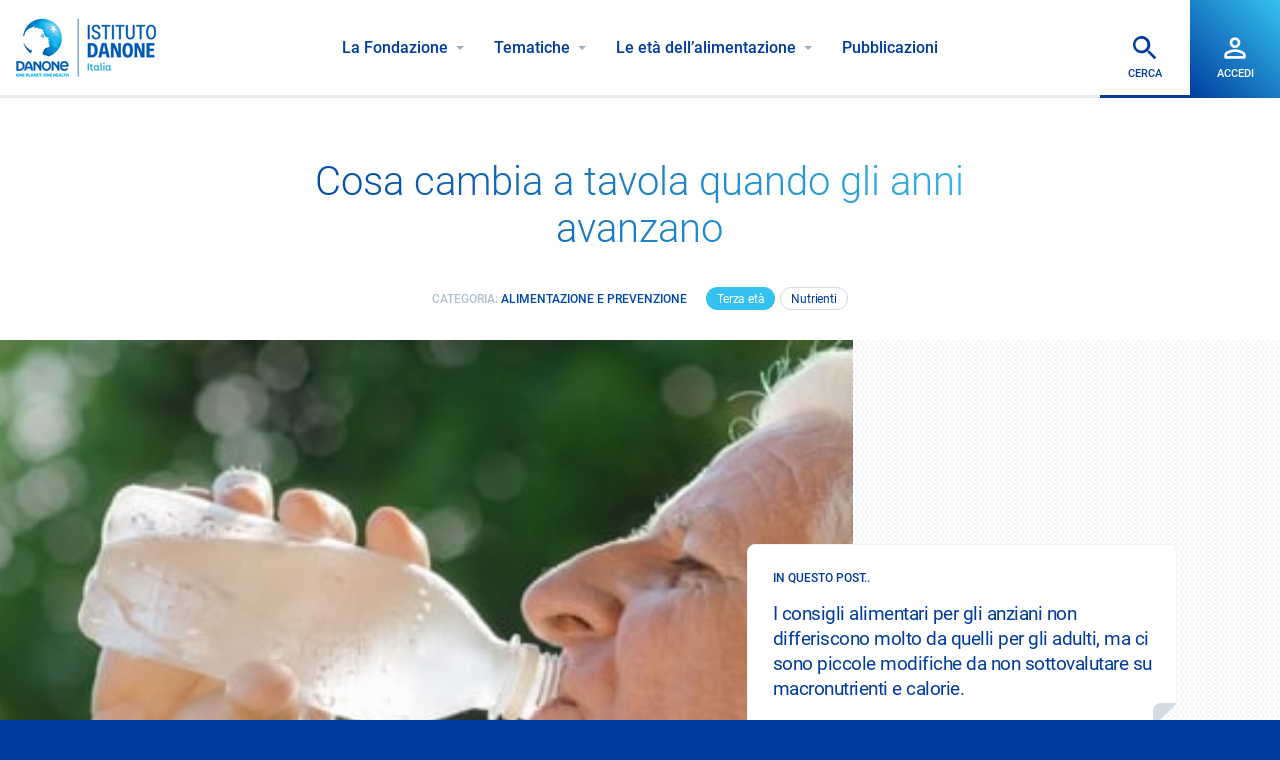

--- FILE ---
content_type: text/html; charset=UTF-8
request_url: https://www.istitutodanone.it/cambia-tavola-quando-gli-anni-avanzano/
body_size: 11495
content:
<!doctype html>
<html lang="it-IT" class="no-js" >
    <head>
        <!-- Cookiebot tag -->
        <script id="Cookiebot" src="https://consent.cookiebot.com/uc.js" data-cbid="c003c3f7-a222-41ff-bc5e-0760b60cbcaf" data-blockingmode="auto" type="text/javascript"></script>
        <!-- End Cookiebot tag -->
        
        <!-- Google Consent Mode -->
        <script data-cookieconsent="ignore">    
        window.dataLayer = window.dataLayer || [];    function gtag() {        
            dataLayer.push(arguments);    
        }    
        gtag("consent", "default", {
            ad_personalization: "denied",        
            ad_storage: "denied",        
            ad_user_data: "denied",        
            analytics_storage: "denied",        
            functionality_storage: "denied",        
            personalization_storage: "denied",        
            security_storage: "granted",        
            wait_for_update: 500,    
        });    
        gtag("set", "ads_data_redaction", true);    
        gtag("set", "url_passthrough", false);
        </script>
        <!-- End Google Consent Mode -->
        
        <!-- Google tag (gtag.js) --> <script async src="https://www.googletagmanager.com/gtag/js?id=AW-346107905"></script> <script> window.dataLayer = window.dataLayer || []; function gtag(){dataLayer.push(arguments);} gtag('js', new Date()); gtag('config', 'AW-346107905'); </script>
        
        <!-- Google GA4 tag (gtag.js) -->
        <script async src="https://www.googletagmanager.com/gtag/js?id=G-D1SX5T88L7"></script>
        <script>
          window.dataLayer = window.dataLayer || [];
          function gtag(){dataLayer.push(arguments);}
          gtag('js', new Date());
        
          gtag('config', 'G-D1SX5T88L7');
        </script>
    	<script>document.documentElement.classList.remove("no-js");</script>
        <!-- End Google tag (gtag.js) -->
        
        <!-- Linkedin tag  -->
        <script type="text/javascript">
        _linkedin_partner_id = "8740353";
        window._linkedin_data_partner_ids = window._linkedin_data_partner_ids || [];
        window._linkedin_data_partner_ids.push(_linkedin_partner_id);
        </script><script type="text/javascript">
        (function(l) {
        if (!l){window.lintrk = function(a,b){window.lintrk.q.push([a,b])};
        window.lintrk.q=[]}
        var s = document.getElementsByTagName("script")[0];
        var b = document.createElement("script");
        b.type = "text/javascript";b.async = true;
        b.src = "https://snap.licdn.com/li.lms-analytics/insight.min.js";
        s.parentNode.insertBefore(b, s);})(window.lintrk);
        </script>
        <!-- End Linkedin tag  -->
        
        
        <meta charset="UTF-8">
        <meta http-equiv="X-UA-Compatible" content="IE=edge">
        <meta name="viewport" content="width=device-width, initial-scale=1, minimum-scale=1">
        <meta name="msapplication-tap-highlight" content="no" />

        
        <link rel="preconnect" href="https://fonts.gstatic.com" >
        <link rel="preload" href="https://www.istitutodanone.it/wp-content/themes/istitutodanone/style.css?v=1.0.21" as="style" media="screen" >
                    <link rel="preload" media="(min-width: 1280px)" href="https://www.istitutodanone.it/wp-content/uploads/2015/12/terza-età-703x255-1.jpg" as="image" >
            <link rel="preload" media="(min-width: 1024px) and (max-width: 1279px)" href="https://www.istitutodanone.it/wp-content/uploads/2015/12/terza-età-703x255-1.jpg" as="image" >
            <link rel="preload" media="(min-width: 768px) and (max-width: 1023px)" href="https://www.istitutodanone.it/wp-content/uploads/2015/12/terza-età-703x255-1-596x255.jpg" as="image" >
            <link rel="preload" media="(max-width: 767px)" href="https://www.istitutodanone.it/wp-content/uploads/2015/12/terza-età-703x255-1-350x255.jpg" as="image" >
        
        <link rel="preload" href="https://www.istitutodanone.it/wp-content/themes/istitutodanone/js/danone.js?v=1.0.21" as="script" >


                <link href="https://www.istitutodanone.it/wp-content/themes/istitutodanone/style.css?v=1.0.21" rel='stylesheet' type='text/css' media="screen" >
        <script nomodule src="https://www.istitutodanone.it/wp-content/themes/istitutodanone/js/polyfills.js"></script>
        <script async src="https://www.istitutodanone.it/wp-content/themes/istitutodanone/js/danone.js?v=1.0.21" ></script>


        <link href="https://www.istitutodanone.it/wp-content/themes/istitutodanone/print.css?v=1.0.21" rel="stylesheet" media="print" >

        <title>Cosa cambia a tavola quando gli anni avanzano</title>
        <meta name="description" content="I consigli alimentari per gli anziani non differiscono molto da quelli per gli adulti, ma ci sono piccole modifiche da non sottovalutare su macronutrienti e calorie." >
        <link rel="canonical" href="https://www.istitutodanone.it/cambia-tavola-quando-gli-anni-avanzano/" />
        <meta property="og:url" content="https://www.istitutodanone.it/cambia-tavola-quando-gli-anni-avanzano/" >
        <meta property="og:type" content="article" >
        <meta property="og:title" content="Cosa cambia a tavola quando gli anni avanzano" >
        <meta property="og:description" content="I consigli alimentari per gli anziani non differiscono molto da quelli per gli adulti, ma ci sono piccole modifiche da non sottovalutare su macronutrienti e calorie." >
        <meta property="og:site_name" content="Fondazione Istituto Danone - Nutrizione e salute" >
        <meta property="og:image" content="https://www.istitutodanone.it/wp-content/themes/istitutodanone/images/istituto-danone.jpg" >

        <link rel="icon" href="https://www.istitutodanone.it/wp-content/themes/istitutodanone/images/favicon/favicon.ico" />
        <link rel="apple-touch-icon" sizes="57x57" href="https://www.istitutodanone.it/wp-content/themes/istitutodanone/images/favicon/apple-icon-57x57.png">
		<link rel="apple-touch-icon" sizes="60x60" href="https://www.istitutodanone.it/wp-content/themes/istitutodanone/images/favicon/apple-icon-60x60.png">
		<link rel="apple-touch-icon" sizes="72x72" href="https://www.istitutodanone.it/wp-content/themes/istitutodanone/images/favicon/apple-icon-72x72.png">
		<link rel="apple-touch-icon" sizes="76x76" href="https://www.istitutodanone.it/wp-content/themes/istitutodanone/images/favicon/apple-icon-76x76.png">
		<link rel="apple-touch-icon" sizes="114x114" href="https://www.istitutodanone.it/wp-content/themes/istitutodanone/images/favicon/apple-icon-114x114.png">
		<link rel="apple-touch-icon" sizes="120x120" href="https://www.istitutodanone.it/wp-content/themes/istitutodanone/images/favicon/apple-icon-120x120.png">
		<link rel="apple-touch-icon" sizes="144x144" href="https://www.istitutodanone.it/wp-content/themes/istitutodanone/images/favicon/apple-icon-144x144.png">
		<link rel="apple-touch-icon" sizes="152x152" href="https://www.istitutodanone.it/wp-content/themes/istitutodanone/images/favicon/apple-icon-152x152.png">
		<link rel="apple-touch-icon" sizes="180x180" href="https://www.istitutodanone.it/wp-content/themes/istitutodanone/images/favicon/apple-icon-180x180.png">
		<link rel="icon" type="image/png" sizes="192x192"  href="https://www.istitutodanone.it/wp-content/themes/istitutodanone/images/favicon/android-icon-192x192.png">
		<link rel="icon" type="image/png" sizes="32x32" href="https://www.istitutodanone.it/wp-content/themes/istitutodanone/images/favicon/favicon-32x32.png">
		<link rel="icon" type="image/png" sizes="96x96" href="https://www.istitutodanone.it/wp-content/themes/istitutodanone/images/favicon/favicon-96x96.png">
		<link rel="icon" type="image/png" sizes="16x16" href="https://www.istitutodanone.it/wp-content/themes/istitutodanone/images/favicon/favicon-16x16.png">
		<meta name="msapplication-TileColor" content="#003D9E">
		<meta name="msapplication-TileImage" content="https://www.istitutodanone.it/wp-content/themes/istitutodanone/images/favicon/ms-icon-144x144.png">
		<meta name="theme-color" content="#003D9E">
        <meta name='robots' content='max-image-preview:large' />
	<style>img:is([sizes="auto" i], [sizes^="auto," i]) { contain-intrinsic-size: 3000px 1500px }</style>
	<style id='classic-theme-styles-inline-css' type='text/css'>
/*! This file is auto-generated */
.wp-block-button__link{color:#fff;background-color:#32373c;border-radius:9999px;box-shadow:none;text-decoration:none;padding:calc(.667em + 2px) calc(1.333em + 2px);font-size:1.125em}.wp-block-file__button{background:#32373c;color:#fff;text-decoration:none}
</style>
<style id='global-styles-inline-css' type='text/css'>
:root{--wp--preset--aspect-ratio--square: 1;--wp--preset--aspect-ratio--4-3: 4/3;--wp--preset--aspect-ratio--3-4: 3/4;--wp--preset--aspect-ratio--3-2: 3/2;--wp--preset--aspect-ratio--2-3: 2/3;--wp--preset--aspect-ratio--16-9: 16/9;--wp--preset--aspect-ratio--9-16: 9/16;--wp--preset--color--black: #000000;--wp--preset--color--cyan-bluish-gray: #abb8c3;--wp--preset--color--white: #ffffff;--wp--preset--color--pale-pink: #f78da7;--wp--preset--color--vivid-red: #cf2e2e;--wp--preset--color--luminous-vivid-orange: #ff6900;--wp--preset--color--luminous-vivid-amber: #fcb900;--wp--preset--color--light-green-cyan: #7bdcb5;--wp--preset--color--vivid-green-cyan: #00d084;--wp--preset--color--pale-cyan-blue: #8ed1fc;--wp--preset--color--vivid-cyan-blue: #0693e3;--wp--preset--color--vivid-purple: #9b51e0;--wp--preset--gradient--vivid-cyan-blue-to-vivid-purple: linear-gradient(135deg,rgba(6,147,227,1) 0%,rgb(155,81,224) 100%);--wp--preset--gradient--light-green-cyan-to-vivid-green-cyan: linear-gradient(135deg,rgb(122,220,180) 0%,rgb(0,208,130) 100%);--wp--preset--gradient--luminous-vivid-amber-to-luminous-vivid-orange: linear-gradient(135deg,rgba(252,185,0,1) 0%,rgba(255,105,0,1) 100%);--wp--preset--gradient--luminous-vivid-orange-to-vivid-red: linear-gradient(135deg,rgba(255,105,0,1) 0%,rgb(207,46,46) 100%);--wp--preset--gradient--very-light-gray-to-cyan-bluish-gray: linear-gradient(135deg,rgb(238,238,238) 0%,rgb(169,184,195) 100%);--wp--preset--gradient--cool-to-warm-spectrum: linear-gradient(135deg,rgb(74,234,220) 0%,rgb(151,120,209) 20%,rgb(207,42,186) 40%,rgb(238,44,130) 60%,rgb(251,105,98) 80%,rgb(254,248,76) 100%);--wp--preset--gradient--blush-light-purple: linear-gradient(135deg,rgb(255,206,236) 0%,rgb(152,150,240) 100%);--wp--preset--gradient--blush-bordeaux: linear-gradient(135deg,rgb(254,205,165) 0%,rgb(254,45,45) 50%,rgb(107,0,62) 100%);--wp--preset--gradient--luminous-dusk: linear-gradient(135deg,rgb(255,203,112) 0%,rgb(199,81,192) 50%,rgb(65,88,208) 100%);--wp--preset--gradient--pale-ocean: linear-gradient(135deg,rgb(255,245,203) 0%,rgb(182,227,212) 50%,rgb(51,167,181) 100%);--wp--preset--gradient--electric-grass: linear-gradient(135deg,rgb(202,248,128) 0%,rgb(113,206,126) 100%);--wp--preset--gradient--midnight: linear-gradient(135deg,rgb(2,3,129) 0%,rgb(40,116,252) 100%);--wp--preset--font-size--small: 13px;--wp--preset--font-size--medium: 20px;--wp--preset--font-size--large: 36px;--wp--preset--font-size--x-large: 42px;--wp--preset--spacing--20: 0.44rem;--wp--preset--spacing--30: 0.67rem;--wp--preset--spacing--40: 1rem;--wp--preset--spacing--50: 1.5rem;--wp--preset--spacing--60: 2.25rem;--wp--preset--spacing--70: 3.38rem;--wp--preset--spacing--80: 5.06rem;--wp--preset--shadow--natural: 6px 6px 9px rgba(0, 0, 0, 0.2);--wp--preset--shadow--deep: 12px 12px 50px rgba(0, 0, 0, 0.4);--wp--preset--shadow--sharp: 6px 6px 0px rgba(0, 0, 0, 0.2);--wp--preset--shadow--outlined: 6px 6px 0px -3px rgba(255, 255, 255, 1), 6px 6px rgba(0, 0, 0, 1);--wp--preset--shadow--crisp: 6px 6px 0px rgba(0, 0, 0, 1);}:where(.is-layout-flex){gap: 0.5em;}:where(.is-layout-grid){gap: 0.5em;}body .is-layout-flex{display: flex;}.is-layout-flex{flex-wrap: wrap;align-items: center;}.is-layout-flex > :is(*, div){margin: 0;}body .is-layout-grid{display: grid;}.is-layout-grid > :is(*, div){margin: 0;}:where(.wp-block-columns.is-layout-flex){gap: 2em;}:where(.wp-block-columns.is-layout-grid){gap: 2em;}:where(.wp-block-post-template.is-layout-flex){gap: 1.25em;}:where(.wp-block-post-template.is-layout-grid){gap: 1.25em;}.has-black-color{color: var(--wp--preset--color--black) !important;}.has-cyan-bluish-gray-color{color: var(--wp--preset--color--cyan-bluish-gray) !important;}.has-white-color{color: var(--wp--preset--color--white) !important;}.has-pale-pink-color{color: var(--wp--preset--color--pale-pink) !important;}.has-vivid-red-color{color: var(--wp--preset--color--vivid-red) !important;}.has-luminous-vivid-orange-color{color: var(--wp--preset--color--luminous-vivid-orange) !important;}.has-luminous-vivid-amber-color{color: var(--wp--preset--color--luminous-vivid-amber) !important;}.has-light-green-cyan-color{color: var(--wp--preset--color--light-green-cyan) !important;}.has-vivid-green-cyan-color{color: var(--wp--preset--color--vivid-green-cyan) !important;}.has-pale-cyan-blue-color{color: var(--wp--preset--color--pale-cyan-blue) !important;}.has-vivid-cyan-blue-color{color: var(--wp--preset--color--vivid-cyan-blue) !important;}.has-vivid-purple-color{color: var(--wp--preset--color--vivid-purple) !important;}.has-black-background-color{background-color: var(--wp--preset--color--black) !important;}.has-cyan-bluish-gray-background-color{background-color: var(--wp--preset--color--cyan-bluish-gray) !important;}.has-white-background-color{background-color: var(--wp--preset--color--white) !important;}.has-pale-pink-background-color{background-color: var(--wp--preset--color--pale-pink) !important;}.has-vivid-red-background-color{background-color: var(--wp--preset--color--vivid-red) !important;}.has-luminous-vivid-orange-background-color{background-color: var(--wp--preset--color--luminous-vivid-orange) !important;}.has-luminous-vivid-amber-background-color{background-color: var(--wp--preset--color--luminous-vivid-amber) !important;}.has-light-green-cyan-background-color{background-color: var(--wp--preset--color--light-green-cyan) !important;}.has-vivid-green-cyan-background-color{background-color: var(--wp--preset--color--vivid-green-cyan) !important;}.has-pale-cyan-blue-background-color{background-color: var(--wp--preset--color--pale-cyan-blue) !important;}.has-vivid-cyan-blue-background-color{background-color: var(--wp--preset--color--vivid-cyan-blue) !important;}.has-vivid-purple-background-color{background-color: var(--wp--preset--color--vivid-purple) !important;}.has-black-border-color{border-color: var(--wp--preset--color--black) !important;}.has-cyan-bluish-gray-border-color{border-color: var(--wp--preset--color--cyan-bluish-gray) !important;}.has-white-border-color{border-color: var(--wp--preset--color--white) !important;}.has-pale-pink-border-color{border-color: var(--wp--preset--color--pale-pink) !important;}.has-vivid-red-border-color{border-color: var(--wp--preset--color--vivid-red) !important;}.has-luminous-vivid-orange-border-color{border-color: var(--wp--preset--color--luminous-vivid-orange) !important;}.has-luminous-vivid-amber-border-color{border-color: var(--wp--preset--color--luminous-vivid-amber) !important;}.has-light-green-cyan-border-color{border-color: var(--wp--preset--color--light-green-cyan) !important;}.has-vivid-green-cyan-border-color{border-color: var(--wp--preset--color--vivid-green-cyan) !important;}.has-pale-cyan-blue-border-color{border-color: var(--wp--preset--color--pale-cyan-blue) !important;}.has-vivid-cyan-blue-border-color{border-color: var(--wp--preset--color--vivid-cyan-blue) !important;}.has-vivid-purple-border-color{border-color: var(--wp--preset--color--vivid-purple) !important;}.has-vivid-cyan-blue-to-vivid-purple-gradient-background{background: var(--wp--preset--gradient--vivid-cyan-blue-to-vivid-purple) !important;}.has-light-green-cyan-to-vivid-green-cyan-gradient-background{background: var(--wp--preset--gradient--light-green-cyan-to-vivid-green-cyan) !important;}.has-luminous-vivid-amber-to-luminous-vivid-orange-gradient-background{background: var(--wp--preset--gradient--luminous-vivid-amber-to-luminous-vivid-orange) !important;}.has-luminous-vivid-orange-to-vivid-red-gradient-background{background: var(--wp--preset--gradient--luminous-vivid-orange-to-vivid-red) !important;}.has-very-light-gray-to-cyan-bluish-gray-gradient-background{background: var(--wp--preset--gradient--very-light-gray-to-cyan-bluish-gray) !important;}.has-cool-to-warm-spectrum-gradient-background{background: var(--wp--preset--gradient--cool-to-warm-spectrum) !important;}.has-blush-light-purple-gradient-background{background: var(--wp--preset--gradient--blush-light-purple) !important;}.has-blush-bordeaux-gradient-background{background: var(--wp--preset--gradient--blush-bordeaux) !important;}.has-luminous-dusk-gradient-background{background: var(--wp--preset--gradient--luminous-dusk) !important;}.has-pale-ocean-gradient-background{background: var(--wp--preset--gradient--pale-ocean) !important;}.has-electric-grass-gradient-background{background: var(--wp--preset--gradient--electric-grass) !important;}.has-midnight-gradient-background{background: var(--wp--preset--gradient--midnight) !important;}.has-small-font-size{font-size: var(--wp--preset--font-size--small) !important;}.has-medium-font-size{font-size: var(--wp--preset--font-size--medium) !important;}.has-large-font-size{font-size: var(--wp--preset--font-size--large) !important;}.has-x-large-font-size{font-size: var(--wp--preset--font-size--x-large) !important;}
:where(.wp-block-post-template.is-layout-flex){gap: 1.25em;}:where(.wp-block-post-template.is-layout-grid){gap: 1.25em;}
:where(.wp-block-columns.is-layout-flex){gap: 2em;}:where(.wp-block-columns.is-layout-grid){gap: 2em;}
:root :where(.wp-block-pullquote){font-size: 1.5em;line-height: 1.6;}
</style>
<link rel="https://api.w.org/" href="https://www.istitutodanone.it/wp-json/" /><link rel="alternate" title="JSON" type="application/json" href="https://www.istitutodanone.it/wp-json/wp/v2/posts/4428" />    </head>
    <body id="body" class="wp-singular post-template-default single single-post postid-4428 single-format-standard wp-theme-istitutodanone" >
    <noscript>
    <img height="1" width="1" style="display:none;" alt="" src="https://px.ads.linkedin.com/collect/?pid=8740353&fmt=gif" />
    </noscript>
    
          
        <header id="header" >
            <div id="header-logo">
        		<a href="https://www.istitutodanone.it/" id="logo" >
                    <img class="img-responsive" alt="Fondazione Istituto Danone"
                        srcset="https://www.istitutodanone.it/wp-content/themes/istitutodanone/images/logo-istituto-danone-2025.jpg,
                        https://www.istitutodanone.it/wp-content/themes/istitutodanone/images/logo-istituto-danone-2025@2x.jpg 2x"
                        src="https://www.istitutodanone.it/wp-content/themes/istitutodanone/images/logo-istituto-danone-2025.jpg" width="140" height="63" />
                    <span class="sr-only" >Fondazione Istituto Danone</span>
                </a>
            </div>
            <nav id="header-menu">
                                <ul id="menuprincipale">
                                            <li class="menufondazione" >
                            <div class="submenucontainer" >
                                <button class="submenubtn navitem-lv1" >La Fondazione</button>
                                <div class="submenu">
                                    <button class="submenuclose" >La Fondazione</button>
                                    <ul>
                                                                                <li><a href="https://www.istitutodanone.it/fondazione-istituto-danone/" >Chi siamo</a></li>
                                                                                <li><a href="https://www.istitutodanone.it/comitato-scientifico/" >Comitato scientifico</a></li>
                                                                                <li><a href="https://www.istitutodanone.it/consiglio-di-amministrazione/" >Consiglio di Amministrazione</a></li>
                                                                                <li><a href="https://www.istitutodanone.it/gli-istituti-danone-nel-mondo/" >Gli Istituti Danone nel mondo</a></li>
                                                                                <li class="extra"><a href="https://www.istitutodanone.it/contatti/" >Contatti</a></li>
                                    </ul>
                                </div>
                            </div>
                        </li>
                                            <li class="menutematiche">
                            <div class="submenucontainer" >
                                <button class="submenubtn navitem-lv1" >Tematiche</button>
                                <div class="submenu">
                                    <button class="submenuclose" >Tematiche</button>
                                    <div class="submenuwithbox">
                                                                                <div class="submenubox submenubox-categorie" >
                                            <div class="navitem-titlelv2" >Categorie</div>
                                            <ul class="menucategorie">
                                                                                                <li><a href="https://www.istitutodanone.it/category/alimentazione-e-prevenzione/" >Alimentazione e Prevenzione</a></li>
                                                                                                <li><a href="https://www.istitutodanone.it/category/alimentazione-e-ricerca/" >Alimentazione e Ricerca</a></li>
                                                                                                <li><a href="https://www.istitutodanone.it/category/alimentazione-e-patologia/" >Alimentazione e Patologia</a></li>
                                                                                            </ul>
                                        </div>
                                                                                <div class="submenubox submenubox-tag" >
                                            <div class="navitem-titlelv2" >Tag</div>
                                            <ul class="menutag">
                                                                                                <li><a href="https://www.istitutodanone.it/tag/allergie/" >Allergie</a></li>
                                                                                                <li><a href="https://www.istitutodanone.it/tag/covid-19/" >Covid-19</a></li>
                                                                                                <li><a href="https://www.istitutodanone.it/tag/diabete/" >Diabete</a></li>
                                                                                                <li><a href="https://www.istitutodanone.it/tag/dieta-mediterranea/" >Dieta mediterranea</a></li>
                                                                                                <li><a href="https://www.istitutodanone.it/tag/eventi/" >Eventi</a></li>
                                                                                                <li><a href="https://www.istitutodanone.it/tag/fake-news/" >Fake news</a></li>
                                                                                                <li><a href="https://www.istitutodanone.it/tag/genetica/" >Genetica</a></li>
                                                                                                <li><a href="https://www.istitutodanone.it/tag/idratazione/" >Idratazione</a></li>
                                                                                                <li><a href="https://www.istitutodanone.it/tag/igiene-e-sicurezza/" >Igiene e sicurezza</a></li>
                                                                                                <li><a href="https://www.istitutodanone.it/tag/intolleranze-alimentari/" >Intolleranze alimentari</a></li>
                                                                                                <li><a href="https://www.istitutodanone.it/tag/invecchiamento/" >Invecchiamento</a></li>
                                                                                                <li><a href="https://www.istitutodanone.it/tag/ipercolesterolemia/" >Ipercolesterolemia</a></li>
                                                                                                <li><a href="https://www.istitutodanone.it/tag/ipertensione/" >Ipertensione</a></li>
                                                                                                <li><a href="https://www.istitutodanone.it/tag/microbiota/" >Microbiota</a></li>
                                                                                                <li><a href="https://www.istitutodanone.it/tag/muscolo/" >Muscolo</a></li>
                                                                                                <li><a href="https://www.istitutodanone.it/tag/nutrienti/" >Nutrienti</a></li>
                                                                                                <li><a href="https://www.istitutodanone.it/tag/obesita/" >Obesità</a></li>
                                                                                                <li><a href="https://www.istitutodanone.it/tag/osteoporosi/" >Osteoporosi</a></li>
                                                                                            </ul>
                                        </div>
                                                                            </div>
                                </div>
                            </div>
                        </li>
                                            <li>
                            <div class="submenucontainer" >
                                <button class="submenubtn navitem-lv1" >Le età dell’alimentazione</button>
                                <div class="submenu">
                                    <button class="submenuclose" >Le età dell’alimentazione</button>
                                    <ul class="menuturningpoints">
                                                                                <li><a href="https://www.istitutodanone.it/eta-alimentazione/primi-1000-giorni/" >
                                            <span>01</span> /
                                            <span>Primi 1000 giorni</span>
                                        </a></li>
                                                                                <li><a href="https://www.istitutodanone.it/eta-alimentazione/eta-pediatrica/" >
                                            <span>02</span> /
                                            <span>Età pediatrica</span>
                                        </a></li>
                                                                                <li><a href="https://www.istitutodanone.it/eta-alimentazione/studenti/" >
                                            <span>03</span> /
                                            <span>Studenti</span>
                                        </a></li>
                                                                                <li><a href="https://www.istitutodanone.it/eta-alimentazione/eta-adulta/" >
                                            <span>04</span> /
                                            <span>Età adulta</span>
                                        </a></li>
                                                                                <li><a href="https://www.istitutodanone.it/eta-alimentazione/terza-eta/" >
                                            <span>05</span> /
                                            <span>Terza età</span>
                                        </a></li>
                                                                                <li><a href="https://www.istitutodanone.it/eta-alimentazione/fragilita/" >
                                            <span>06</span> /
                                            <span>Fragilità</span>
                                        </a></li>
                                                                            </ul>
                                </div>
                            </div>
                        </li>
                                        <li>
                        <a href="https://www.istitutodanone.it/pubblicazioni/" class="navitem-lv1" >Pubblicazioni</a>
                    </li>
                                    </ul>
                            </nav>
            <div id="headericons" >

                                        <a id="user-btn" href="https://www.istitutodanone.it/app/accedi/" >
                            <svg class="svg svg-permidentity " width="24"  height="24"  ><use xlink:href="https://www.istitutodanone.it/wp-content/themes/istitutodanone/images/danone-icon.svg?v=1.0.21#permidentity" ></use></svg>                            <span class="btn-head-txt">Accedi <span class="sr-only">all'area riservata</span></span>
                        </a>
                    
                                    <button id="searchform-btn" class="searchform-toggle" >
                        <svg class="svg svg-cerca " width="24"  height="24"  ><use xlink:href="https://www.istitutodanone.it/wp-content/themes/istitutodanone/images/danone-icon.svg?v=1.0.21#cerca" ></use></svg>                        <span class="btn-head-txt">Cerca</span>
                    </button>
                                <button id="btn-menu" class="btn-reset" >
                    <span class="sr-only" >MENU</span>
                    <div id="btn-menu-svg" >
                        <svg class="svg svg-menu " width="24"  height="24"  ><use xlink:href="https://www.istitutodanone.it/wp-content/themes/istitutodanone/images/danone-icon.svg?v=1.0.21#menu" ></use></svg>                        <svg class="svg svg-close " width="50"  height="50"  ><use xlink:href="https://www.istitutodanone.it/wp-content/themes/istitutodanone/images/danone-icon.svg?v=1.0.21#close" ></use></svg>                    </div>
                </button>
            </div>
                            <div id="searchform" >
                    <form method="get" action="https://www.istitutodanone.it/" >
                        <label id="searchform-label" for="searchform-input" >
                            <svg class="svg svg-cerca " width="24"  height="24"  ><use xlink:href="https://www.istitutodanone.it/wp-content/themes/istitutodanone/images/danone-icon.svg?v=1.0.21#cerca" ></use></svg>                            Digita qui il termine da cercare e premi INVIO</label>
                        <input id="searchform-input" name="s" placeholder=" " type="text" value="" required  autocomplete="off" />
                    </form>
                    <button id="searchform-close" class="searchform-toggle btn-reset" >
                        <svg class="svg svg-close " width="50"  height="50"  ><use xlink:href="https://www.istitutodanone.it/wp-content/themes/istitutodanone/images/danone-icon.svg?v=1.0.21#close" ></use></svg>                        <span class="sr-only">Chiudi cerca</span>
                    </button>
                </div>
                        <div id="percentageScroll"></div>
    	</header>
        <div id="headersentinel"></div>

<div class="fascia padding" >
    <div class="grid-container" >
        <div class="grid" >
            <div class="grid-item grid-span12 grid-span12-sm grid-span12-md grid-span2-lg grid-span2-xl" ></div>
            <div class="grid-item grid-itemgap grid-span12 grid-span12-sm grid-span12-md grid-span8-lg grid-span8-xl" >
                <div class="boxarticle text-center" >
                                        <h1 class="titolo1 c-gradient margin" >Cosa cambia a tavola quando gli anni avanzano</h1>

                    <div class="margin">
                                                    <div class="singlepost-cat">Categoria: <a href="https://www.istitutodanone.it/category/alimentazione-e-prevenzione/" >Alimentazione e Prevenzione</a></div>
                                                <div class="lablebox singlepost-lablebox" >
                                                            <a href="https://www.istitutodanone.it/eta-alimentazione/terza-eta/" class="post-label post-labelcat">Terza età</a>
                                                            <a href="https://www.istitutodanone.it/tag/nutrienti/" class="post-label post-labeltag">Nutrienti</a>
                                                    </div>
                                            </div>
                </div>
            </div>
        </div>
    </div>
        <div class="focuson-fascia bk-onde"  >
        <div class="focuson-item" >
                        <picture class="focuson-picture" >
                <source media="(min-width: 1280px)" srcset="https://www.istitutodanone.it/wp-content/uploads/2015/12/terza-età-703x255-1.jpg" >
                <source media="(min-width: 1024px)" srcset="https://www.istitutodanone.it/wp-content/uploads/2015/12/terza-età-703x255-1.jpg" >
                <source media="(min-width: 768px)" srcset="https://www.istitutodanone.it/wp-content/uploads/2015/12/terza-età-703x255-1-596x255.jpg" >
                <source media="(max-width: 767px)" srcset="https://www.istitutodanone.it/wp-content/uploads/2015/12/terza-età-703x255-1-350x255.jpg" >
                <img class="focuson-img ofcfake" src="https://www.istitutodanone.it/wp-content/uploads/2015/12/terza-età-703x255-1-596x255.jpg"
                    width="596" height="255" alt="" >
            </picture>
                        <div class="focuson-content">
                <div class="focuson-box focuson-boxwhite c-blu">
                    <div class="focuson-boxscroll">
                        <div class="titolo5 margin-bottom-small">In questo post..</div>
                        <h2 class="testobig" >I consigli alimentari per gli anziani non differiscono molto da quelli per gli adulti, ma ci sono piccole modifiche da non sottovalutare su macronutrienti e calorie.</h2>
                    </div>
                </div>
            </div>
        </div>
    </div>
        <div class="grid-container margin" >
        <div class="grid" >
            <div  id="singlepost-grid-item" class="grid-item grid-itemgap grid-span12 grid-span12-sm grid-span10-md grid-span8-lg grid-span8-xl" >
                <div class="testo margin" ><h3>Attenzione alle proteine</h3>
<p>Ad ogni età la sua alimentazione. Lo conferma una recente pubblicazione che fa il punto della situazione sui cambiamenti nei fabbisogni di nutrienti nelle diverse fasi della vita. Come emerge dal lavoro pubblicato dall’australiano <strong>Paul Mitchell</strong> sulla <a href="https://www.springer.com/journal/198" target="_blank" rel="noopener">rivista Osteoporosis International</a>, quando gli anni passano bisogna prestare particolare attenzione alle proteine, se si vogliono contrastare i processi di invecchiamento dell’apparato muscolo-scheletrico. Il 20% delle persone di età compresa tra 65 e 70 anni e fino al 40% di chi invece arriva alla soglia degli 80 anni soffre infatti di <a href="https://www.istitutodanone.it/peso-giusto-quando-gli-anni-passano/" target="_blank" rel="noopener"><strong>sarcopenia</strong></a>, una condizione caratterizzata dalla diminuzione della massa e della forza muscolare.</p>
<blockquote><p>La buona notizia è che questo disturbo si può contrastare, almeno in parte anche a tavola.</p></blockquote>
<ul>
<li>Gli anziani dovrebbero aumentare leggermente la quota di proteine assunte con la dieta arrivando ogni giorno a 1-1,2 g per kg di peso corporeo.</li>
<li>In alcuni casi questi valori possono essere anche più elevati, ma solo in presenza di particolari condizioni mediche, mentre nel caso di malattia renale la regola dell’aumento delle proteine non vale: in questo caso si deve infatti ridurre la quota di proteine giornaliere</li>
<li>Non conta solo la quantità, ma anche la <strong>qualità</strong> delle proteine assunte (meglio probabilmente quelle che derivano da pesce, carni magre o fonti vegetali come i legumi), i <strong>tempi di assunzione</strong> (meglio probabilmente se ben distribuite nei diversi pasti) ed eventualmente l’uso di <strong>integratori proteici</strong>. Servono però ulteriori studi prima di arrivare raccomandazioni certe.</li>
</ul>
<h3>Macronutrienti: chi sale e chi scende</h3>
<p>La prima regola per tutti gli anziani è senza dubbio <strong>bere ogni giorno tanta acqua</strong> (2,5 litri per gli uomini e 2 litri per le donne) anche se non se ne sente il bisogno. Con l’età infatti lo stimolo della sete viene meno e sale il rischio di non soddisfare le reali esigenze di idratazione dell’organismo.</p>
<p><img fetchpriority="high" decoding="async" class="editor-img alignnone wp-image-7098 size-full" src="https://www.istitutodanone.it/wp-content/uploads/2017/01/terza-eta-703x255-1.jpg" alt="donna anziana che beve acqua da un bicchiere" width="703" height="255" /></p>
<p>Ed ecco cosa cambia a tavola:</p>
<ul>
<li><strong>Calorie</strong>: con il passare degli anni diminuisce il fabbisogno energetico (e quindi le calorie necessarie) sia a causa di una riduzione dell’attività fisica sia perché il corpo cambia e diminuisce la massa magra, quella che “brucia” più calorie.</li>
<li><strong>Proteine</strong>: possono essere leggermente aumentate se non ci sono patologie particolari al fine di prevenire la sarcopenia (ogni giorno 1,1 grammi per kg di peso corporeo).</li>
<li><strong>Carboidrati</strong>: gli anziani spesso prediligono gli zuccheri raffinati (pane e pasta bianchi per esempio), mentre dovrebbero dare la precedenza ai carboidrati integrali, ricchi di fibre che possono aiutare l’intestino non più efficiente come un tempo.</li>
<li><strong>Lipidi: </strong>meglio preferire i grassi polinsaturi come quelli dell’olio di oliva piuttosto che quelli saturi – e spesso più “semplici” da trovare e consumare per un anziano &#8211; dei salumi.</li>
</ul>
<h3>Corpo e cervello invecchiano meglio con il cibo giusto</h3>
<p>Una alimentazione corretta è una delle colonne portanti del buon invecchiamento. Evitare sovrappeso/obesità e limitare il consumo di grassi e di sale rappresenta senza dubbio una buona strategia per <strong>tenere alla larga patologie di cuore e vasi</strong> <strong>come infarto e ictus e anche molti tumori. </strong>Anche il cervello però sembra godere dei benefici di una alimentazione salutare fatta di cereali integrali, frutta e verdura in quantità, pochi zuccheri e pochi grassi saturi.</p>
<p><img decoding="async" class="editor-img alignnone wp-image-5492 size-full" src="https://www.istitutodanone.it/wp-content/uploads/2016/10/ratatuje-703x255-1.jpg" alt="verdure per fare la ratatuje" width="703" height="255" /></p>
<p>Secondo i dati presentati alla Conferenza Internazionale della Alzheimer&#8217;s Association (Washington D.C., Stati Uniti – luglio 2015) da <strong>Carol Derby</strong>, dell’Albert Einstein College of Medicine di New York esiste un’<strong>associazione tra dieta sana e minor sviluppo di problemi in alcune funzioni del cervello tipiche dell’età</strong>. Nel loro studio, i ricercatori hanno valutato le abitudini alimentari di 549 anziani (età media 80 anni) arrivando alla conclusione che chi mangia meglio riduce il proprio rischio di andare incontro a problemi in quella che viene definita “funzione esecutiva”, che comprende per esempio memoria, ragionamento, capacità di risolvere i problemi e di programmare.</p>
<h3>Energia e mattoni per l’organismo</h3>
<p>Vengono definiti macronutrienti quelle sostanze che assumiamo in grande quantità con l’alimentazione e che rappresentano la principale fonte di energia per l’organismo oltre che i mattoni che lo costituiscono.</p>
<p>I macronutrienti si dividono in <strong>tre grandi gruppi</strong>, ciascuno fondamentale per il benessere e la salute, e caratterizzato da specifiche funzioni:</p>
<ul>
<li><strong>Carboidrati (zuccheri):</strong> una fonte di energia che può essere immediatamente utilizzata. Fanno parte dei carboidrati anche le <strong><em>fibre</em></strong>.</li>
<li><strong>Lipidi (grassi):</strong> importanti riserve di energia, ma anche componenti base delle membrane cellulari e precursori di molecole fondamentali come ormoni o neurotrasmettitori.</li>
<li><strong>Proteine:</strong> i “mattoni” che compongono le strutture dell’organismo, ma anche molecole essenziali per le reazioni cellulari (per esempio, sono proteine gli enzimi e gli anticorpi) e in parte anche per produrre energia.</li>
</ul>
<p>Ciascuno dei macronutrienti è in grado di fornire <strong>energia</strong>, quella che comunemente viene misurata in termini di “<strong>chilocalorie</strong>” (kcal). Nel linguaggio comune le kcal sono in genere indicate più semplicemente (e in modo non del tutto corretto) con il termine “<strong>calorie</strong>”.</p>
<p>Un grammo di <strong>grassi </strong>fornisce <strong>9 kcal</strong>, mentre un grammo di <strong>proteine 4 kcal e uno di carboidrati 3,75 kcal</strong> (valori approssimati). Da non dimenticare l’<strong>alcol</strong> che fornisce <strong>7 kcal </strong>per grammo.</p>
<p>Il fabbisogno di energia varia al variare del peso, dell’età, del sesso e dell’attività fisica (tutti i dettagli sono presenti nelle tabelle dei LARN (<a href="https://sinu.it/" target="_blank" rel="noopener">https://sinu.it/</a>).</p>
<p>I Livelli di Assunzione di Riferimento per la popolazione italiana<sup>4</sup></p>
<table>
<tbody>
<tr>
<td width="15%"><strong>Macronutriente</strong></td>
<td width="15%"><strong>% sulle kcal totali</strong></td>
<td><strong>Note</strong></td>
</tr>
<tr>
<td><strong>Carboidrati</strong></td>
<td>45-60%</td>
<td>Zuccheri semplici: &lt;15%<br />
Fibre: 12,6-16,7 g/1000 kcal (circa 25-30 g/giorno)</td>
</tr>
<tr>
<td><strong>Lipidi</strong></td>
<td>20-35%*</td>
<td>Grassi polinsaturi: 5-10%<br />
Grassi saturi: &lt;10%</td>
</tr>
<tr>
<td><strong>Proteine</strong></td>
<td>12-18%</td>
<td>Almeno 0,9 g per kg di peso corporeo/giorno<br />
Circa 1,1 g per kg di peso corporeo/giorno se si punta alla prevenzione</td>
</tr>
</tbody>
</table>
<p>* (Per adulti e anziani) I valori più elevati dell&#8217;intervallo sono coerenti con diete in cui l&#8217;apporto di carboidrati sia vicino al limite inferiore del corrispondente intervallo di riferimento; negli altri casi si raccomanda di mantenere valori ≤30%.</p>
<p>Board: <strong>Fondazione Istituto Danone</strong></p>
<ol>
<li>Mitchell PJ, et al. Life-course approach to nutrition. Osteoporos Int. 2015 Sep 28.</li>
<li>Pilotto A, et al. Fondazione ADI: position paper. ADI 2014; 6:1</li>
<li>CRA-NUT. Linee guida per una sana alimentazione italiana.</li>
<li>Livelli di Assunzione di Riferimento di Nutrienti ed energia (LARN) 2014</li>
<li>Erin E Sundermann et al. A Brief Dietary Assessment Predicts Executive Dysfunction in an Elderly Cohort: Results from the Einstein Aging Study (EAS). AAIC 2015 &#8211; Abstract ID: 3644</li>
</ol>
</div>

                            </div>
            <div id="share-grid-item" class="grid-item grid-itemgap grid-span12 grid-span12-sm grid-span2-md grid-span2-lg grid-span2-xl margin" >
                <div class="condividi" >
    <div class="condividi-titolo" >Share</div>
    <ul class="condividi-lista" >
                <li><a class="condividi-link" href="https://www.facebook.com/sharer/sharer.php?u=https%3A%2F%2Fwww.istitutodanone.it%2Fcambia-tavola-quando-gli-anni-avanzano%2F" data-name="facebook" target="_blank" rel="noopener" >
            <svg class="svg svg-facebook " width="24"  height="24"  ><use xlink:href="https://www.istitutodanone.it/wp-content/themes/istitutodanone/images/danone-icon.svg?v=1.0.21#facebook" ></use></svg>            <span class="sr-only">Facebook</span>
        </a></li>
                <li><a class="condividi-link" href="https://www.linkedin.com/shareArticle?mini=true&amp;url=https%3A%2F%2Fwww.istitutodanone.it%2Fcambia-tavola-quando-gli-anni-avanzano%2F&amp;title=Cosa+cambia+a+tavola+quando+gli+anni+avanzano" data-name="linkedin" target="_blank" rel="noopener" >
            <svg class="svg svg-linkedin " width="24"  height="24"  ><use xlink:href="https://www.istitutodanone.it/wp-content/themes/istitutodanone/images/danone-icon.svg?v=1.0.21#linkedin" ></use></svg>            <span class="sr-only">LinkedIn</span>
        </a></li>
                <li><a class="condividi-link" href="https://twitter.com/share?text=Cosa+cambia+a+tavola+quando+gli+anni+avanzano - &amp;hashtags=Fondazione+Istituto+Danone&amp;url=https%3A%2F%2Fwww.istitutodanone.it%2Fcambia-tavola-quando-gli-anni-avanzano%2F" data-name="twitter" target="_blank" rel="noopener" >
            <svg class="svg svg-twitter " width="24"  height="24"  ><use xlink:href="https://www.istitutodanone.it/wp-content/themes/istitutodanone/images/danone-icon.svg?v=1.0.21#twitter" ></use></svg>            <span class="sr-only">Twitter</span>
        </a></li>
            </ul>
</div>
            </div>
        </div>
    </div>

        <div class="listacat" >
        <div class="grid-container margin" >
            <div class="grid listacat-grid" >
                <div class="grid-item grid-itemgap margin-small" >
                    <div class="bk-border"><h3 class="titolo1 c-gradient" >Potrebbero interessarti anche...</h3></div>
                </div>
            </div>
            <div class="grid" >
                <div class="grid post-grid" >
                                            <div class="grid-item grid-itemgap grid-span12 grid-span12-sm grid-span6-md grid-span3-lg grid-span3-xl margin-top" >
                            <div class="post-item c-grigiolight cardclick" >
                                <picture class="post-item-picture" >
                                                                            <source media="(min-width: 1024px)" srcset="https://www.istitutodanone.it/wp-content/uploads/2025/02/invecchiamento-cosa-mangiare-istituto-danone-350x300.webp" >
                                        <source media="(max-width: 1023px)" srcset="https://www.istitutodanone.it/wp-content/uploads/2025/02/invecchiamento-cosa-mangiare-istituto-danone-150x150.webp" >
                                        <img class="post-item-img" src="https://www.istitutodanone.it/wp-content/uploads/2025/02/invecchiamento-cosa-mangiare-istituto-danone-350x300.webp" loading="lazy"
                                            width="350" height="300" alt="" >
                                                                    </picture>
                                <div class="post-item-content"  >
                                                                        <a href="https://www.istitutodanone.it/healthy-aging-quanto-conta-una-adeguata-alimentazione-per-preservare-il-cervello-nella-terza-eta/" class="titolo4 post-title c-blu cardlink" >Healthy Aging, quanto conta una adeguata alimentazione per preservare il cervello nella terza età</a>
                                    <div class="post-txt margin-small" >L’analisi dei modelli alimentari che appaiono in grado di preservare dal declino cognitivo punta l’attenzione su specifici paradigmi alimentari, che possono in qualche modo influire sulla ...</div>
                                                                        <div class="lablebox" >
                                                                                    <a href="https://www.istitutodanone.it/eta-alimentazione/terza-eta/" class="post-label post-labelcat">Terza età</a>
                                                                                    <a href="https://www.istitutodanone.it/tag/dieta-mediterranea/" class="post-label post-labeltag">Dieta mediterranea</a>
                                                                                    <a href="https://www.istitutodanone.it/tag/nutrienti/" class="post-label post-labeltag">Nutrienti</a>
                                                                            </div>
                                                                    </div>
                            </div>
                        </div>
                                            <div class="grid-item grid-itemgap grid-span12 grid-span12-sm grid-span6-md grid-span3-lg grid-span3-xl margin-top" >
                            <div class="post-item c-grigiolight cardclick" >
                                <picture class="post-item-picture" >
                                                                            <source media="(min-width: 1024px)" srcset="https://www.istitutodanone.it/wp-content/uploads/2025/02/proteine-nella-mezza-eta-350x300.webp" >
                                        <source media="(max-width: 1023px)" srcset="https://www.istitutodanone.it/wp-content/uploads/2025/02/proteine-nella-mezza-eta-150x150.webp" >
                                        <img class="post-item-img" src="https://www.istitutodanone.it/wp-content/uploads/2025/02/proteine-nella-mezza-eta-350x300.webp" loading="lazy"
                                            width="350" height="300" alt="" >
                                                                    </picture>
                                <div class="post-item-content"  >
                                                                        <a href="https://www.istitutodanone.it/limportanza-delle-proteine-nella-mezza-eta-per-invecchiare-bene/" class="titolo4 post-title c-blu cardlink" >L’importanza delle proteine nella mezza età per invecchiare bene</a>
                                    <div class="post-txt margin-small" >A segnalare una volta di più il rapporto tra cibo e traiettoria della senescenza è una ricerca &#8211; apparsa su American Journal of Clinical Nutrition che mostra chiaramente come un adeguato ...</div>
                                                                        <div class="lablebox" >
                                                                                    <a href="https://www.istitutodanone.it/eta-alimentazione/terza-eta/" class="post-label post-labelcat">Terza età</a>
                                                                                    <a href="https://www.istitutodanone.it/tag/muscolo/" class="post-label post-labeltag">Muscolo</a>
                                                                                    <a href="https://www.istitutodanone.it/tag/nutrienti/" class="post-label post-labeltag">Nutrienti</a>
                                                                            </div>
                                                                    </div>
                            </div>
                        </div>
                                            <div class="grid-item grid-itemgap grid-span12 grid-span12-sm grid-span6-md grid-span3-lg grid-span3-xl margin-top" >
                            <div class="post-item c-grigiolight cardclick" >
                                <picture class="post-item-picture" >
                                                                            <source media="(min-width: 1024px)" srcset="https://www.istitutodanone.it/wp-content/uploads/2024/12/colazione_sana_danone-350x300.webp" >
                                        <source media="(max-width: 1023px)" srcset="https://www.istitutodanone.it/wp-content/uploads/2024/12/colazione_sana_danone-150x150.webp" >
                                        <img class="post-item-img" src="https://www.istitutodanone.it/wp-content/uploads/2024/12/colazione_sana_danone-350x300.webp" loading="lazy"
                                            width="350" height="300" alt="" >
                                                                    </picture>
                                <div class="post-item-content"  >
                                                                        <a href="https://www.istitutodanone.it/fare-una-buona-colazione-riduce-il-rischio-di-malattie-cardiovascolari/" class="titolo4 post-title c-blu cardlink" >Fare una buona colazione riduce il rischio di malattie cardiovascolari</a>
                                    <div class="post-txt margin-small" >Lo studio ha seguito nel tempo quasi 400 persone della corte PREDIMED-Plus, uno studio clinico randomizzato che confronta gli effetti di una dieta mediterranea combinata con attività fisica ...</div>
                                                                        <div class="lablebox" >
                                                                                    <a href="https://www.istitutodanone.it/eta-alimentazione/eta-adulta/" class="post-label post-labelcat">Età adulta</a>
                                                                                    <a href="https://www.istitutodanone.it/eta-alimentazione/terza-eta/" class="post-label post-labelcat">Terza età</a>
                                                                                    <a href="https://www.istitutodanone.it/tag/ipercolesterolemia/" class="post-label post-labeltag">Ipercolesterolemia</a>
                                                                                    <a href="https://www.istitutodanone.it/tag/nutrienti/" class="post-label post-labeltag">Nutrienti</a>
                                                                            </div>
                                                                    </div>
                            </div>
                        </div>
                                            <div class="grid-item grid-itemgap grid-span12 grid-span12-sm grid-span6-md grid-span3-lg grid-span3-xl margin-top" >
                            <div class="post-item c-grigiolight cardclick" >
                                <picture class="post-item-picture" >
                                                                            <source media="(min-width: 1024px)" srcset="https://www.istitutodanone.it/wp-content/uploads/2024/10/fondazione-danone-malnutrizione-350x300.webp" >
                                        <source media="(max-width: 1023px)" srcset="https://www.istitutodanone.it/wp-content/uploads/2024/10/fondazione-danone-malnutrizione-150x150.webp" >
                                        <img class="post-item-img" src="https://www.istitutodanone.it/wp-content/uploads/2024/10/fondazione-danone-malnutrizione-350x300.webp" loading="lazy"
                                            width="350" height="300" alt="" >
                                                                    </picture>
                                <div class="post-item-content"  >
                                                                        <a href="https://www.istitutodanone.it/malnutrizione-quanto-pesa-sul-benessere-degli-anziani-e-non-solo/" class="titolo4 post-title c-blu cardlink" >Malnutrizione, quanto pesa sul benessere degli anziani e non solo</a>
                                    <div class="post-txt margin-small" >In occasione della settimana dedicata alla Consapevolezza della Malnutrizione, non pensiamo però solamente ai bambini ma a tutte le fasce d’età, anche agli anziani. In Italia sono 14 milioni ...</div>
                                                                        <div class="lablebox" >
                                                                                    <a href="https://www.istitutodanone.it/eta-alimentazione/terza-eta/" class="post-label post-labelcat">Terza età</a>
                                                                                    <a href="https://www.istitutodanone.it/tag/nutrienti/" class="post-label post-labeltag">Nutrienti</a>
                                                                            </div>
                                                                    </div>
                            </div>
                        </div>
                                    </div>
            </div>
        </div>
    </div>
    </div>
    <section id="newslettercta" class="bk-blu c-bianco" >
        <div class="grid-container" >
            <div class="grid " >
                                <div id="newslettercta-slideritem" class="grid-item grid-itemgap grid-span12 grid-span12-sm grid-span6-md grid-span6-lg grid-span5-xl margin" >
                                            <img class="img-responsive margin-bottom" src="https://www.istitutodanone.it/wp-content/themes/istitutodanone/images/logo_nutripedia.png" width="240" height="63"
                            srcset="https://www.istitutodanone.it/wp-content/themes/istitutodanone/images/logo_nutripedia@2x.png 2x" alt="Logo Nutripedia" />


                        <div id="newslettercta-slider" class="slider">
                            <div class="slider-box" >
                                                                <div id="newslettercta-item0" class="slider-item slider-itemactive" >
                                    <div class="newslettercta-itemquote" >Alimentazione e covid-19: posso aiutare il mio bambino a difendersi dall’infezione?</div>
                                </div>
                                                                <div id="newslettercta-item1" class="slider-item" >
                                    <div class="newslettercta-itemquote" >È vero che un’alimentazione senza glutine è più sana per tutti i bambini?</div>
                                </div>
                                                                <div id="newslettercta-item2" class="slider-item" >
                                    <div class="newslettercta-itemquote" >Ultimi mesi di gravidanza: per evitare di prendere troppo peso vanno eliminati i carboidrati?</div>
                                </div>
                                                            </div>
                                                        <ul class="slider-indicators">
                                                                <li><a data-target="0" class="slider-indicator slider-indicatoractive"
                                        href="#focusonhome-item0" ><span class="sr-only">Slide 0"</span></a></li>
                                                                <li><a data-target="1" class="slider-indicator"
                                        href="#focusonhome-item1" ><span class="sr-only">Slide 1"</span></a></li>
                                                                <li><a data-target="2" class="slider-indicator"
                                        href="#focusonhome-item2" ><span class="sr-only">Slide 2"</span></a></li>
                                                            </ul>
                                                    </div>
                        <a class="btn btn-outline margin-top" target="_blank" rel="noopener" href="https://www.nutripedia.it/" target="_blank" rel="noopener"                            onclick="trackOutboundLink('https://www.nutripedia.it/');" >Visita il sito Nutripedia</a>                                    </div>
            </div>
        </div>
    </section>
    <footer id="footer" class="bk-blulight c-bianco">
        <div class="grid-container" >
            <div class="grid"  id="footertop" >
                <div class="grid-item grid-itemgap grid-span12 grid-span6-sm grid-span6-md grid-span3-lg grid-span3-xl" >
                                            <div class="footermenu footercol" >
                            <div class="footermenu-titolo margin-bottom-small" >La Fondazione</div>
                            <ul>
                                                                <li><a href="https://www.istitutodanone.it/fondazione-istituto-danone/" >Chi siamo</a></li>
                                                                <li><a href="https://www.istitutodanone.it/comitato-scientifico/" >Comitato scientifico</a></li>
                                                                <li><a href="https://www.istitutodanone.it/consiglio-di-amministrazione/" >Consiglio di Amministrazione</a></li>
                                                                <li><a href="https://www.istitutodanone.it/gli-istituti-danone-nel-mondo/" >Gli Istituti Danone nel mondo</a></li>
                                                            </ul>
                        </div>
                                    </div>
                <div class="grid-item grid-itemgap grid-span12 grid-span6-sm grid-span6-md grid-span3-lg grid-span3-xl" >
                                            <div class="footermenu footercol" >
                            <div class="footermenu-titolo margin-bottom-small" >Tematiche</div>
                            <ul>
                                                                <li><a href="https://www.istitutodanone.it/category/alimentazione-e-prevenzione/" >Alimentazione e Prevenzione</a></li>
                                                                <li><a href="https://www.istitutodanone.it/category/alimentazione-e-ricerca/" >Alimentazione e Ricerca</a></li>
                                                                <li><a href="https://www.istitutodanone.it/category/alimentazione-e-patologia/" >Alimentazione e Patologia</a></li>
                                                            </ul>
                        </div>
                                    </div>
                <div class="grid-item grid-itemgap grid-span12 grid-span6-sm grid-span6-md grid-span3-lg grid-span3-xl" >
                                            <div class="footermenu footercol" >
                            <div class="footermenu-titolo margin-bottom-small" >Le età dell’alimentazione</div>
                            <ul>
                                                                <li><a href="https://www.istitutodanone.it/eta-alimentazione/primi-1000-giorni/" >Primi 1000 giorni</a></li>
                                                                <li><a href="https://www.istitutodanone.it/eta-alimentazione/eta-pediatrica/" >Età pediatrica</a></li>
                                                                <li><a href="https://www.istitutodanone.it/eta-alimentazione/studenti/" >Studenti</a></li>
                                                                <li><a href="https://www.istitutodanone.it/eta-alimentazione/eta-adulta/" >Età adulta</a></li>
                                                                <li><a href="https://www.istitutodanone.it/eta-alimentazione/terza-eta/" >Terza età</a></li>
                                                                <li><a href="https://www.istitutodanone.it/eta-alimentazione/fragilita/" >Fragilità</a></li>
                                                            </ul>
                        </div>
                                    </div>
                <div class="grid-item grid-itemgap grid-span12 grid-span6-sm grid-span6-md grid-span3-lg grid-span3-xl" >
                    <div class="footercol footermenu" >
                        <div class="footermenu-titolo margin-bottom-small" >Link</div>
                        <div>
                            <a class="footermenu-ico" href="https://www.istitutodanone.it/contatti/" target="_blank" rel="noopener" >Contatti</a><br>
                            <a class="footermenu-ico" href="https://www.istitutodanone.it/cookie-e-privacy-policy/" target="_blank" rel="noopener" >Cookie e Privacy policy</a><br>
                            <a class="footermenu-ico" href="https://www.istitutodanone.it/modello-231/" target="_blank" rel="noopener" >Modello 231</a><br>
                        </div>
                    </div>
                    <div class="footercol" >
                        <a class="footermenu-ico" href="https://www.youtube.com/channel/UC2XwR-vuujZxwqEMTO9AgHA" target="_blank" rel="noopener" >
                            <span class="sr-only">YouTube Fondazione Istituto Danone</span>
                            <svg class="svg svg-youtube " width="30"  height="30"  ><use xlink:href="https://www.istitutodanone.it/wp-content/themes/istitutodanone/images/danone-icon.svg?v=1.0.21#youtube" ></use></svg>                        </a>
                        <a class="footermenu-ico" href="https://it.linkedin.com/company/fondazione-istituto-danone" target="_blank" rel="noopener" style="margin-left:15px">
                            <span class="sr-only">Linkedin Fondazione Istituto Danone</span>
                            <svg class="svg svg-linkedin " width="30"  height="30"  ><use xlink:href="https://www.istitutodanone.it/wp-content/themes/istitutodanone/images/danone-icon.svg?v=1.0.21#linkedin" ></use></svg>                        </a>
                    </div>
                </div>


            </div>
            <div id="footerbottom" class="grid" >
                <div class="grid-item grid-itemgap " >
                                        <div class="footertesto margin-top" ><p>Copyright © 2025 Danone Research Institute, Inc. Tutti i diritti riservati. / <a href="https://novity.it/" target="_blank" rel="noopener noreferrer">Credits</a></p>
</div>
                                    </div>
            </div>
        </div>
    </footer>

    <script type="speculationrules">
{"prefetch":[{"source":"document","where":{"and":[{"href_matches":"\/*"},{"not":{"href_matches":["\/wp-*.php","\/wp-admin\/*","\/wp-content\/uploads\/*","\/wp-content\/*","\/wp-content\/plugins\/*","\/wp-content\/themes\/istitutodanone\/*","\/*\\?(.+)"]}},{"not":{"selector_matches":"a[rel~=\"nofollow\"]"}},{"not":{"selector_matches":".no-prefetch, .no-prefetch a"}}]},"eagerness":"conservative"}]}
</script>
    </body>
</html>


--- FILE ---
content_type: text/css; charset=utf-8
request_url: https://www.istitutodanone.it/wp-content/themes/istitutodanone/print.css?v=1.0.21
body_size: 4707
content:
/* roboto-300 - latin-ext_latin */
@font-face {
  font-family: 'Roboto';
  font-style: normal;
  font-weight: 300;
  font-display: swap;
  src: local('Roboto Light'), local('Roboto-Light'),
       url('fonts/roboto-v20-latin-ext_latin-300.woff2') format('woff2'), /* Chrome 26+, Opera 23+, Firefox 39+ */
       url('fonts/roboto-v20-latin-ext_latin-300.woff') format('woff'); /* Chrome 6+, Firefox 3.6+, IE 9+, Safari 5.1+ */
}
/* roboto-regular - latin-ext_latin */
@font-face {
  font-family: 'Roboto';
  font-style: normal;
  font-weight: 400;
  font-display: swap;
  src: local('Roboto'), local('Roboto-Regular'),
       url('fonts/roboto-v20-latin-ext_latin-regular.woff2') format('woff2'), /* Chrome 26+, Opera 23+, Firefox 39+ */
       url('fonts/roboto-v20-latin-ext_latin-regular.woff') format('woff'); /* Chrome 6+, Firefox 3.6+, IE 9+, Safari 5.1+ */
}
/* roboto-italic - latin-ext_latin */
@font-face {
  font-family: 'Roboto';
  font-style: italic;
  font-weight: 400;
  font-display: swap;
  src: local('Roboto Italic'), local('Roboto-Italic'),
       url('fonts/roboto-v20-latin-ext_latin-italic.woff2') format('woff2'), /* Chrome 26+, Opera 23+, Firefox 39+ */
       url('fonts/roboto-v20-latin-ext_latin-italic.woff') format('woff'); /* Chrome 6+, Firefox 3.6+, IE 9+, Safari 5.1+ */
}
/* roboto-500 - latin-ext_latin */
@font-face {
  font-family: 'Roboto';
  font-style: normal;
  font-weight: 500;
  font-display: swap;
  src: local('Roboto Medium'), local('Roboto-Medium'),
       url('fonts/roboto-v20-latin-ext_latin-500.woff2') format('woff2'), /* Chrome 26+, Opera 23+, Firefox 39+ */
       url('fonts/roboto-v20-latin-ext_latin-500.woff') format('woff'); /* Chrome 6+, Firefox 3.6+, IE 9+, Safari 5.1+ */
}
/* roboto-700 - latin-ext_latin */
@font-face {
  font-family: 'Roboto';
  font-style: normal;
  font-weight: 700;
  font-display: swap;
  src: local('Roboto Bold'), local('Roboto-Bold'),
       url('fonts/roboto-v20-latin-ext_latin-700.woff2') format('woff2'), /* Chrome 26+, Opera 23+, Firefox 39+ */
       url('fonts/roboto-v20-latin-ext_latin-700.woff') format('woff'); /* Chrome 6+, Firefox 3.6+, IE 9+, Safari 5.1+ */
}


/* http://meyerweb.com/eric/tools/css/reset/  v2.0 | 20110126 */
a,abbr,acronym,address,applet,article,aside,audio,b,big,blockquote,body,canvas,caption,center,cite,code,dd,del,details,dfn,div,dl,dt,em,embed,fieldset,figcaption,figure,footer,form,h1,h2,h3,h4,h5,h6,header,hgroup,html,i,iframe,img,ins,kbd,label,legend,li,mark,menu,nav,object,ol,output,p,pre,q,ruby,s,samp,section,small,span,strike,strong,sub,summary,sup,table,tbody,td,tfoot,th,thead,time,tr,tt,u,ul,var,video{margin:0;padding:0;border:0;font:inherit;vertical-align:baseline}article,aside,details,figcaption,figure,footer,header,hgroup,menu,nav,section{display:block}body{line-height:1}ol,ul{list-style:none}blockquote,q{quotes:none}blockquote:after,blockquote:before,q:after,q:before{content:'';content:none}table{border-collapse:collapse;border-spacing:0}

/******************/
/*****  GRID  *****/
/******************/
.grid{ display: flex; flex-direction: row; flex-wrap: wrap; justify-content: flex-start; align-items: stretch; }
.grid-container{ margin-left: auto; margin-right: auto; }
.grid-item{ box-sizing: border-box; width: 100%; flex: 0 0 auto; }
.grid-clearfix{ width:100%; height: 0; visibility: hidden; flex: 0 0 auto; }

.grid-container{ padding-left: 8px; padding-right: 8px; max-width: 395px; }
.grid-itemgap{ padding-left: 8px; padding-right: 8px; }
.grid-gap{ margin-left: -8px; margin-right: -8px; }

.grid-align-center { align-items: center; }
.grid-justify-center { justify-content: center; }

.hidden{ display: none; }

.griglia1{ display: -ms-grid; display: grid; -ms-grid-rows: auto; grid-template-rows: auto;
    -ms-grid-columns: (1fr)[12]; grid-template-columns: repeat(12, 1fr); }



.grid-container{ padding-left: 15px; padding-right: 15px; }
.grid-itemgap{ padding-left: 15px; padding-right: 15px; }
.grid-gap{ margin-left: -15px; margin-right: -15px; }


.grid-container{ max-width: 740px;}

.grid-span1-md{ width: 8.33333%; } .grid-span2-md{ width: 16.666666%; } .grid-span3-md{ width: 25%; } .grid-span4-md{ width: 33.33333%; } .grid-span5-md{ width: 41.666666%; } .grid-span6-md{ width: 50%; }
.grid-span7-md{ width: 58.33333%; } .grid-span8-md{ width: 66.666666%; } .grid-span9-md{ width: 75%; } .grid-span10-md{ width: 83.33333%; } .grid-span11-md{ width: 91.666666%; } .grid-span12-md{ width: 100%; }

.hidden-xs, .hidden-sm{ display: inherit; }
.hidden-md{ display: none; }

.grid-reverse-md{ flex-direction: row-reverse; }


.sr-only{position:absolute;width:1px;height:1px;padding:0;margin:-1px;overflow:hidden;clip:rect(0,0,0,0);border:0}
.sr-only-focusable:active,.sr-only-focusable:focus{position:static;width:auto;height:auto;margin:0;overflow:visible;clip:auto}

/************************/
/* Tipografia e utility */
/************************/
html,body{ font-size: 16px; line-height: 1.3em; background-color: #FFF; color: #61737A; word-wrap: break-word; word-break: break-word; -ms-text-size-adjust: 100%; -webkit-text-size-adjust: 100%; }
html,button, input, select, textarea { font-family: 'Roboto', sans-serif; }

.img-responsive, .editor-img { display: inline-block; max-width: 100%; height: auto; vertical-align:bottom; }

strong, b{ font-weight: bold;}

.margin, .margin-top{ margin-top: 30px; }
.margin, .margin-bottom{ margin-bottom: 30px; }

.margin-big, .margin-top-big{ margin-top: 80px; }
.margin-big, .margin-bottom-big{ margin-bottom: 80px; }

.margin-small, .margin-top-small{ margin-top: 15px; }
.margin-small, .margin-bottom-small{ margin-bottom: 15px; }

.padding, .padding-top{ padding-top: 30px; }
.padding, .padding-bottom{ padding-bottom: 30px; }

.padding-big, .padding-top-big{ padding-top: 80px; }
.padding-big, .padding-bottom-big{ padding-bottom: 80px; }

.padding-small, .padding-top-small{ padding-top: 15px; }
.padding-small, .padding-bottom-small{ padding-bottom: 15px; }

.titolo1, .titolo2, .titolo3, .titolo4, .titolo5, .titolo6{ line-height: 1.2em;}
.titolo1{ font-size: 40px; line-height: 1.175em; font-weight: 300; }
.titolo2{ font-size: 30px; font-weight: 500; }
.titolo3{ font-size: 26px; font-weight: bold; }
.titolo4{ font-size: 16px; font-weight: 500; }
.titolo5{ text-transform: uppercase; font-size: 12px; line-height: 16px; font-weight: 500;}
.titolo6{ font-size: 12px; line-height: 14px; font-weight: 500; text-transform: uppercase; }



.testo{ font-size: 16px; line-height: 1.5em; }
.testo p, .testo ul, .testo blockquote { margin: 1.5em 0; }
.testo li{ margin-left: 20px; list-style: disc; margin-bottom: 3px; }
.testo strong{ font-weight: bold; }
.testo em{ font-style: italic; }
.testo h1, .testo h2, .testo h3{ margin: 2em 0 1em; font-weight: 500; color:#0048AB; line-height: 1.2em; }
.testo h1{ font-size: 30px; font-weight: 300; }
.testo h2{ font-size: 24px; }
.testo h3{ font-size: 20px; }


.testo a{ color: #003D9E; transition: color 0.3s ease-out;}
.testo a:hover{  color: #35C1F0; }
.testo img{ max-width: 100%; height: auto; display: inline-block; }
.testo blockquote{ padding: 0px 32px; border: 1px solid #EEF2F4; border-radius: 5px; position: relative; color:#003D9E; font-size: 19px; line-height: 28px;  }


.testobig{ font-size: 16px; line-height: 1.625em; letter-spacing: -.5px;}

.c-blu{ color: #003D9E; }
.c-azzurro{ color: #35C1F0; }
.c-grigio{ color: #61737A; }
.c-grigiolight{ color: #61737A; }
.c-nero{ color: #1C2024; }
.c-gradient{ color: #003D9E; }
span.c-gradient{ display: inline-block; }


.text-center{ text-align: center; }
.text-left{ text-align: left; }
.text-right{ text-align: right; }

svg{ fill: currentColor; vertical-align: bottom; overflow: visible;}
picture{ display: block; overflow: hidden;}

.btn-reset, .btn, .btn-outline{ -webkit-appearance: none; appearance: none; border: none; background: none; padding: 0; outline: none; cursor: pointer; text-decoration: none; display: inline-block; }
.btn, .btn-outline{ color: #003D9E; font-size: 16px; padding: 18px 0; line-height: 1.142em; font-weight: 500; }



.form{ position: relative; }
.form-ele{ padding: 0 0px 30px; }
.form-label{ display: block; margin: 0; padding: 0; font-size: 12px; line-height: 26px; letter-spacing: 1px; text-transform: uppercase; color: #81919E; font-weight: 500; }
.form-input, .form-textarea{ -webkit-appearance: none; -moz-appearance: none; appearance: none;
    border: none; border-radius: 0; background: none; margin: 0; padding: 5px 0px;
	font-size:16px; line-height: 1; display: block; width: 100%;  box-sizing: border-box; resize: none; color: #2B325C; outline: none; border-bottom: 1px solid #9DAFBD; }
.form-textarea{ padding: 16px; background: #FFF; margin-top: 8px; border: none; border-radius: 5px;}
.form-checkbox{ display: flex; align-items: center; align-content: flex-start; font-size: 13px; line-height: 16px; color: #989898; margin-bottom: 8px;}
.form-checkbox input{ margin-right: 10px; }
.form-link{ color: #003D9E; }
.form-link:hover, .form-link:focus{ text-decoration:underline; }

.form-elefx{ position: relative; z-index: 2; display: flex; flex-direction: column-reverse; }
.form-elefx .form-input{ position: relative; z-index: 2; }
.form-elefx .form-label{ transform: translateY(26px); transition: transform 0.2s ease-out; }
.form-elefx .form-input:focus ~ .form-label,
.form-elefx .form-input:not(:placeholder-shown) ~ .form-label{ transform: translateY(0px); }
.form-elefx .form-input:not(:-ms-placeholder-shown) ~ .form-label{ transform: translateY(0px); }

.form :-ms-input-placeholder,
.form ::-webkit-input-placeholder,
.form ::placeholder { font-size: 14px; color: #A2A2A2; }

.alert { padding: 15px; border-left: 10px solid transparent; border-radius: 4px; }
.alert .alert-link { font-weight: bold; }

.alert-success { color: #4A4A4A; background-color: #d4e6d4; border-color: #6da272; padding: 20px; border-radius:0;}
.alert-success hr { border-top-color: #c9e2b3; }
.alert-success .alert-link, .alert-success a { color: #4A4A4A; text-decoration:underline; }
.alert-success .alert-link:hover, .alert-success a:hover  { color: #9FB4A1; }

.alert-info { color: #4A4A4A; background-color: #D2E2EB; border-color: #6E9EBA; padding: 20px; border-radius:0;}
.alert-info hr { border-top-color: #a6e1ec; }
.alert-info .alert-link, .alert-info a { color: #4A4A4A; text-decoration:underline; }
.alert-info .alert-link:hover, .alert-info a:hover { color: #6E9EBA; }

.alert-warning { color: #4A4A4A; background-color: #F8EDD1; border-color: #f8b90d; padding: 20px; border-radius:0; }
.alert-warning hr { border-top-color: #f7e1b5; }
.alert-warning .alert-link, .alert-warning a { color: #4A4A4A; text-decoration:underline; }
.alert-warning .alert-link:hover, .alert-warning a:hover { color: #E4CE95; }

.alert-danger { color: #FFF; background-color: #EC9797; border-color: #cf4343; padding: 20px; border-radius:0; }
.alert-danger hr { border-top-color: #e4b9c0; }
.alert-danger .alert-link, .alert-danger a { color: #FFF; text-decoration:underline; }
.alert-danger .alert-link:hover, .alert-danger a:hover { color: #CB6161; }


.admin-bar #header.headersticky { top:46px; }
#wpadminbar{ position: fixed !important; }
@media screen and (min-width: 783px){ .admin-bar #header.headersticky { top: 32px; } }


/*Personalizzazioni per stampa */
a::after, .printcontent::after{ display: block; font-size: 13px; word-break: break-all; color: #003D9E; text-decoration: underline; }
a::after { content: " (" attr(href) ") "; }
.printcontent::after{ content: " (" attr(data-printcontent) ") "; }

#percentageScroll, .submenu, #header-menu, #headersearch, #searchform, #footertop, #privacy-modal{ display: none !important; }

/*********************/
/* Personalizzazioni */
/*********************/
html { scroll-behavior: smooth; background-color: #003D9E; height: -webkit-fill-available; }
body{ background: #FFF; min-height: 100vh; min-height: -webkit-fill-available; }


#header-logo{ display: flex; justify-content: center; }
#logo{ display: block; padding: 16px; text-align: center;}


#search-result{ border-top: 1px solid #EEF2F4; }

.card{ margin-bottom: 20px; }

.titolohero{ text-align: center; font-size: 40px; line-height: 1.2em; font-weight: 300; padding: 34px 16px;  }
.titolohero span{ display: inline-block; }


.slider-box{  }
.slider-item{ margin-bottom: 16px; }
.slider-itemactive{ z-index: 3; }
.slider-indicators{ display: none;  }


.focuson-fascia{ padding: 0; }
.focuson-item{ display: -ms-grid; display: grid; -ms-grid-columns: (1fr)[12]; grid-template-columns: repeat(12, 1fr); color: #61737A; }
.focuson-titolo, .focuson-testo{ margin: 15px 0; }
.focuson-titolo{ color: #003D9E; }
.focuson-picture{ -ms-grid-column: 1; -ms-grid-column-span: 7; grid-column: 1 / span 6; -ms-grid-row: 1; grid-row: 1; height: 350px; position: relative; overflow: hidden;}
.focuson-img{ position: absolute; top: 0; left: 0; width: 100%; height: 100%; object-fit: cover; }
.focuson-content{ -ms-grid-column: 7; -ms-grid-column-span: 6; grid-column: 7 / span 6; -ms-grid-row: 1; grid-row: 1; position: relative; -ms-grid-row-align: center; align-self: center;  }
.focuson-box{ display: block; text-decoration: none; padding: 25px; position: relative;  background: #FFF; }
.focuson-boxwhite{ background: #FFF; color: #003D9E;  }





.listacat-fix{ position: relative; top:0; z-index: 10; background: #FFF; overflow: hidden;}
.listacat{ padding-bottom: 85px; overflow: hidden; }
.listacat-titolo{ font-size: 35px; line-height: 1.175em; font-weight: 300; }
.listacat-grid{ display: block; align-items: center; position: relative; padding: 8px 0 8px; position: relative; align-items: flex-end; }
.listacat-grid::after{ content: ''; width: 100%; height: 3px; background: #EEF2F4; position: absolute; bottom:0%; left: 50%; transform: translate(-50%,0%);  }
.listacat-grid > .grid-item{ width: 100%; }
.listacat-boxbtn{  width: 100%; }
.listacat-boxbtn .btn{ display: none;}


.pag{ display: none; }


.post-item{ text-decoration: none; margin: 15px 0 30px;}
.post-itembig .post-item::after{ content: ''; display: block; clear: both; width: 100%; height: 0; }
.post-itembig .post-item-picture{ width: 50%; height: 0; float: left; padding-top: 50%;  background-color: #EEF2F4; position: relative; }
.post-item-picture{ width:100px; height: 100px; background-color: #EEF2F4; position: relative; z-index: 2; border-radius: 4px; overflow: hidden; float: left; margin-right: 16px; }
.post-item-picture .post-item-img{ position: absolute; top:0; left: 0; width: 100%; height: 100%; object-fit: cover;
    transition: transform 0.3s ease-out; }
.post-itembig .post-item-content{ overflow: hidden; }

.post-item-content{ position: relative; z-index: 2; font-size: 14px; }
.post-data{ display: flex; align-items: center; margin: 0px 0 8px; }
.post-data .svg{ width: 16px; margin-right: 6px; position: relative; top: -1px; }
.lablebox{ display: flex; flex-wrap: wrap; margin-left: -5px; margin-top: 16px; }
.post-title{ text-decoration: none; }
.post-label{ color: #35C1F0; font-size: 12px; line-height: 1; padding: 5px 10px 4px 10px; letter-spacing: -.2px;  margin: 5px 0 0 5px;
    border: 1px solid #35C1F0; border-radius: 20px; text-decoration: none;
    transition: color 0.3s ease-out, background-color 0.3s ease-out, border-color 0.3s ease-out; }
.post-label:hover{ background-color: #003D9E; border-color: #003D9E; }
.post-labeltag{ background-color: #FFF; border-color: #D1DBE3; color: #003D9E; }
.post-labeltag:hover{ border-color: #003D9E; background-color: #FFF; color: #003D9E; }





.post-label::after{ content: none; }

.cardclick{ cursor: pointer; }
.cardclick:hover .post-item-img{ transform: scale(1.05);}

.docs{ clear: both; margin: 30px 0; }
.doc{ color: #003D9E; text-decoration: none; margin: 10px 0; overflow: hidden; }
.doc-titolo{ padding: 5px 0;  }
.doc-svg{ float: left; margin-right: 16px; }
.doc::after{ overflow: hidden; }


.post-itembig .post-item-content{ padding: 16px; }

.singlepost-cat{ display: inline-block; text-transform: uppercase; font-size: 12px; font-weight: 500; color:#B0C0CC; }
.singlepost-cat a{ color: #0048AB; text-decoration: none;}
.singlepost-cat a::after{ content: none; }
.singlepost-lablebox{ display: inline-flex; }
.singlepost-cat, .singlepost-lablebox{ margin:0 5px; }

#etahome{ margin-bottom: 85px; }
#etahome > .grid > .grid-item{ width: 100%; }


.lista1-item{ display: flex; flex-wrap: no-wrap; align-items: center; text-decoration: none; margin-bottom: 16px; color: #8C9CA8; position: relative; }
.lista1-item::after{ display: none; }
.lista1-imgbox{ flex: 0 0 auto; align-self: center; overflow: hidden; padding: 16px; }
.lista1-img{ display: block; width: 50px; height: 50px; border-radius: 50%; background: #FFF; position: relative; overflow: hidden;}
.lista1-contenuto{ flex: 1 1 auto; padding: 16px 0; }
.lista1-titolo{ font-weight: bold; display: block; font-size: 20px; font-weight: bold; }
.lista1-titolo small{ font-weight: 300; color: #D6DFE7; }
.lista1-testo{ margin-top: 8px; font-size: 13px; line-height: 1.1em; display: block; }
.lista1-arrow{ flex: 0 0 auto; padding: 0 8px;}
.lista1-arrow .svg{ color: #003D9E; }
.lista1-item .c-blu, .lista1-arrow .svg{  transition: color .3s ease-out; }
.lista1-item:hover .c-blu, .lista1-item:hover .lista1-arrow .svg{ color: #35C1F0; }


.condividi{ display: flex; padding: 16px; background-color: #F7F9FA; align-items: center; color: #003D9E; }
.condividi-titolo{ font-size: 12px; text-transform: uppercase; font-weight: 400; display: block; margin-right: 20px; }
.condividi-lista{ display: flex;  }
.condividi-link{ display: block; margin: 0 15px; color: #003D9E; transition: color .3s ease-out; }
.condividi-link:hover{ color: #35C1F0; }

.spallamenu{ color: #003D9E; }
.spallamenu li{ list-style: none; }
.spallamenu a{ text-decoration: none; font-size: 14px; color: #003D9E; margin-bottom: 15px; display: block;}
.spallamenu a:hover, .spallamenu a.active{ color: #35C1F0; }
.spallamenu a.active .spallamenu-itemtxt{font-weight: bold; }
.spallamenu a::before{ content: '-'; display: inline-block; margin-right: 6px; float: left; }
.spallamenu-itemtxt{ overflow: hidden; display: block;}

.spallamenu-titolo{ font-size: 14px; line-height: 30px; font-weight: 500; text-transform: uppercase; letter-spacing: 1px; border-bottom: 1px solid #EEF2F4; }

.card2-grid-item{ display: flex; align-items: stretch;}
.card2{ padding: 32px 0; margin-bottom: 16px; width: 100%; box-sizing: border-box; position: relative; z-index: 2; border-radius: 5px; overflow: hidden; }
.card2-titolo{ font-size: 20px; line-height: 25px; font-weight: 500; margin-bottom: 25px; color: #003D9E; }
.card2-link{ color: #35C1F0; margin-top: 25px; font-size: 14px; line-height: 21px; font-weight: bold; text-decoration: none; display: inline-block; }

#contattiform{ display: none; }


#ctahome{ padding: 60px 0; }
#ctahome-box{ background: #fff; padding: 16px; }
#ctahome-titolo{ margin: 20px 0;  }
#ctahome-testo{ font-size: 16px; }

#pubbhome{ margin-top: 16px; margin-bottom: 16px; overflow: hidden; }
.pubb-item{ text-decoration: none; display: block; text-align: center; margin: 16px 0 32px; font-size: 20px; font-weight: bold; }
.pubb-item-title{ transition: color .3s ease-out; }
.pubb-item:hover .pubb-item-title{ color: #35C1F0; }
.pubb-item-picture{ width: 130px; height: 170px; position: relative; overflow: visible; background-color: #9DAFBD; z-index: 2; margin: auto; border: 1px solid #EEF2F4; }
.pubb-item-img{ position: absolute; top:0; left: 0; width: 100%; height: 100%; object-fit: cover; z-index: 2;  }
.pubb-item-data{ justify-content: center; text-transform: none;   }
.pubb-item-data .italic{ font-style: italic;}
.pubb-itemlist{ border: 1px solid #EEF2F4; border-radius: 5px;  padding: 16px; }
.grid-pubb-item{ display: flex; flex-flow: column; }
.grid-pubb-item .pubb-item{ flex: 1 0 auto; }

#singlepubb .pubb-item-picture{ width: 264px; height: 345px; }

#newslettercta{ line-height: 1.4em; }

#footer{ padding-top: 0px;}

.titolo-newsletter{ font-size: 30px; line-height: 35px; font-weight: 300; letter-spacing: -.7px; }

.footermenu{ margin-bottom: 60px; }
.footermenu li{ list-style: none; }
.footermenu a{ text-decoration: none; font-size: 14px; color: #FFF; }
.footermenu a::before{ content: '-'; display: inline-block; margin-right: 6px; }


.footermenu-titolo{ font-size: 14px; font-weight: 500; text-transform: uppercase; letter-spacing: 1px;}

.footermenu .extra{ margin-top: 55px; position: relative; }
.footermenu .extra::after{ content:'-'; position: absolute; top: -40px; left: 0; }

#newslettercta img{ filter: invert(.6);}
#newslettercta-slider .slider-item{ display: flex; align-items: center; }
#newslettercta-slider .slider-indicators{ justify-content:flex-start; margin: 5px 0 0 43px; }
#newslettercta-slider .slider-indicator{ background-color: rgba(255,255,255,.3); margin: 5px;}
#newslettercta-slider .slider-indicatoractive{ background-color: #FFF; }


#footerbottom{ align-items: center; padding-bottom: 16px;}
.footer-social{ display: flex;}
#footerbottom .footer-social a{ display: flex; background-color: rgba(0,0,0,.6); width: 42px; height: 42px; border-radius: 50%; color: #004D9B;
    align-items: center; justify-content: center; margin-right: 20px;}

.footertesto{ font-size: 12px; margin: 0;}
.footertesto a::after{ display: inline-block; }

#box404{ margin: 50px auto; padding: 16px; max-width: 365px; box-sizing: border-box; }
#box404-content{ padding: 16px; border: 1px solid #EEF2F4; text-align: center; }


#singlepubb-img{ float: left; padding: 0 32px 32px 0; }
#singlepubb-img .pubb-item-picture{ margin: 0; }
#singlepubb-content{ overflow: hidden; }


#singlepost-grid-item{ width: 100%; }
#share-grid-item{ display: none; }


#searchform-label,
#searchform-input{ font-size: 20px; }

#box404-content{ padding: 32px; }


--- FILE ---
content_type: image/svg+xml
request_url: https://www.istitutodanone.it/wp-content/themes/istitutodanone/images/icona-quote.svg
body_size: 63
content:
<svg xmlns="http://www.w3.org/2000/svg" width="24" height="19"><path fill="#003D9E" fill-rule="nonzero" d="M5.63 19.02a3.8 3.8 0 003.04-1.28 4.15 4.15 0 001.1-2.76c0-1.39-.41-2.44-1.24-3.15a5.09 5.09 0 00-3.43-1.07H3.4c.14-1.22.39-2.22.74-2.99S5 6.26 5.66 5.55c.7-.75 1.4-1.35 2.07-1.8.68-.46 1.57-1 2.68-1.64L9.14 0c-.73.45-1.63 1.02-2.7 1.72-1.08.7-2.1 1.56-3.07 2.57-.93.98-1.73 2.1-2.39 3.36A8.85 8.85 0 000 11.8c0 2.16.43 3.9 1.3 5.22.87 1.33 2.3 1.99 4.33 1.99zm13 0a3.8 3.8 0 003.04-1.28 4.15 4.15 0 001.11-2.76c0-1.39-.41-2.44-1.25-3.15a5.09 5.09 0 00-3.42-1.07h-1.7c.15-1.22.39-2.21.73-2.97.34-.76.85-1.5 1.53-2.24.7-.75 1.4-1.35 2.07-1.8.68-.46 1.57-1 2.67-1.64L22.15 0c-.73.45-1.63 1.02-2.7 1.72-1.09.7-2.1 1.56-3.07 2.57-.93.98-1.73 2.1-2.39 3.36a8.85 8.85 0 00-.98 4.16c0 2.16.43 3.9 1.3 5.22.87 1.33 2.3 1.99 4.32 1.99z"/></svg>

--- FILE ---
content_type: application/x-javascript
request_url: https://consentcdn.cookiebot.com/consentconfig/c003c3f7-a222-41ff-bc5e-0760b60cbcaf/istitutodanone.it/configuration.js
body_size: 208
content:
CookieConsent.configuration.tags.push({id:193793214,type:"script",tagID:"",innerHash:"",outerHash:"",tagHash:"1469632673623",url:"https://consent.cookiebot.com/uc.js",resolvedUrl:"https://consent.cookiebot.com/uc.js",cat:[1]});CookieConsent.configuration.tags.push({id:193793215,type:"script",tagID:"",innerHash:"",outerHash:"",tagHash:"15252910549312",url:"https://www.googletagmanager.com/gtag/js?id=AW-346107905",resolvedUrl:"https://www.googletagmanager.com/gtag/js?id=AW-346107905",cat:[4]});CookieConsent.configuration.tags.push({id:193793217,type:"script",tagID:"",innerHash:"",outerHash:"",tagHash:"9676285467950",url:"https://www.googletagmanager.com/gtag/js?id=G-D1SX5T88L7",resolvedUrl:"https://www.googletagmanager.com/gtag/js?id=G-D1SX5T88L7",cat:[4]});CookieConsent.configuration.tags.push({id:193793218,type:"script",tagID:"",innerHash:"",outerHash:"",tagHash:"15058788243647",url:"https://www.google.com/recaptcha/api.js?render=6LdQLdUqAAAAAJUZV2DOt-fLWw3wYOkc-a91Qr_X",resolvedUrl:"https://www.google.com/recaptcha/api.js?render=6LdQLdUqAAAAAJUZV2DOt-fLWw3wYOkc-a91Qr_X",cat:[1]});CookieConsent.configuration.tags.push({id:193793219,type:"iframe",tagID:"",innerHash:"",outerHash:"",tagHash:"12591504987308",url:"https://www.youtube.com/embed/LatZwBhFF1c",resolvedUrl:"https://www.youtube.com/embed/LatZwBhFF1c",cat:[4]});

--- FILE ---
content_type: image/svg+xml
request_url: https://www.istitutodanone.it/wp-content/themes/istitutodanone/images/danone-icon.svg?v=1.0.21
body_size: 2824
content:
<svg xmlns="http://www.w3.org/2000/svg">
    <symbol id="close" viewBox="0 0 50 50" >
        <path d="M28.7 25.5l12.2-12.19-3.21-3.2L25.5 22.29 13.31 10.11l-3.2 3.2L22.29 25.5 10.11 37.69l3.2 3.2L25.5 28.71l12.19 12.18 3.2-3.2z" fill-rule="evenodd"/>
    </symbol>
    <symbol id="menu" viewBox="0 0 24 24" >
        <path d="M0 0h24v24H0z" fill="none"/><path d="M3 18h18v-2H3v2zm0-5h18v-2H3v2zm0-7v2h18V6H3z"/>
    </symbol>
    <symbol id="cerca" viewBox="0 0 24 24" >
        <path fill="none" d="M0 0h24v24H0V0z"/>
        <path d="M15.5 14h-.79l-.28-.27a6.5 6.5 0 10-.7.7l.27.28v.79l5 4.99L20.49 19l-4.99-5zm-6 0a4.5 4.5 0 11-.01-8.99A4.5 4.5 0 019.5 14z"/>
    </symbol>
    <symbol id="watch_later" viewBox="0 0 24 24" >
        <path fill="none" d="M0 0h24v24H0z"/>
        <path d="M12 2C6.5 2 2 6.5 2 12s4.5 10 10 10 10-4.5 10-10S17.5 2 12 2zm4.2 14.2L11 13V7h1.5v5.2l4.5 2.7-.8 1.3z"/>
    </symbol>
    <symbol id="arrow" viewBox="0 0 24 24" >
        <path fill="none" d="M0 0h24v24H0V0z"/>
        <path d="M8.59 16.59L13.17 12 8.59 7.41 10 6l6 6-6 6-1.41-1.41z"/>
    </symbol>
    <symbol id="link" viewBox="0 0 24 24" >
        <path fill="none" d="M0 0h24v24H0z"/>
        <path d="M3.9 12A3.1 3.1 0 017 8.9h4V7H7a5 5 0 000 10h4v-1.9H7A3.1 3.1 0 013.9 12zM8 13h8v-2H8v2zm9-6h-4v1.9h4a3.1 3.1 0 010 6.2h-4V17h4a5 5 0 000-10z"/>
    </symbol>
    <symbol id="download" viewBox="0 0 24 24" >
        <path fill="none" d="M0 .5h24v24H0z"/>
        <path d="M12 16.5l4-4h-3v-9h-2v9H8l4 4zm9-13h-6v1.99h6v14.03H3V5.49h6V3.5H3a2 2 0 00-2 2v14c0 1.1.9 2 2 2h18a2 2 0 002-2v-14a2 2 0 00-2-2z"/>
    </symbol>
    <symbol id="facebook" viewBox="0 0 24 24" >
        <path d="M12 0C5.37 0 0 5.4 0 12.05c0 5.97 4.33 10.91 10 11.87v-9.36H7.1V11.2H10V8.72c0-2.88 1.75-4.45 4.31-4.45 1.23 0 2.28.09 2.58.13v3h-1.77c-1.4 0-1.66.67-1.66 1.65v2.15h3.32l-.43 3.36h-2.89V24A12.03 12.03 0 0024 12.05C24 5.4 18.63 0 12 0z"/>
    </symbol>
    <symbol id="twitter" viewBox="0 0 24 24" >
         <path d="M21.543 7.075c.009.213.015.426.015.642 0 6.547-4.953 14.097-14.01 14.097-2.781 0-5.369-.82-7.548-2.225.386.046.777.068 1.175.068 2.306 0 4.429-.79 6.115-2.12a4.932 4.932 0 01-4.6-3.441 4.937 4.937 0 002.224-.086 4.948 4.948 0 01-3.95-4.858V9.09a4.876 4.876 0 002.231.62 4.963 4.963 0 01-2.191-4.124c0-.909.242-1.76.667-2.492C4.099 6.09 7.728 8.063 11.82 8.27a5 5 0 01-.127-1.13c0-2.736 2.205-4.955 4.923-4.955a4.9 4.9 0 013.593 1.565 9.815 9.815 0 003.128-1.202 4.974 4.974 0 01-2.165 2.742A9.832 9.832 0 0024 4.51a10.059 10.059 0 01-2.457 2.564" fill-rule="evenodd"/>
    </symbol>
    <symbol id="instagram" viewBox="0 0 24 24" >
        <path d="M12 0C8.74 0 8.33.01 7.05.07a8.85 8.85 0 00-2.91.56c-.79.3-1.46.72-2.13 1.38S.94 3.35.63 4.14c-.3.77-.5 1.64-.56 2.91C.01 8.33 0 8.74 0 12s.01 3.67.07 4.95c.06 1.27.26 2.15.56 2.91.3.79.72 1.46 1.38 2.13a5.87 5.87 0 002.13 1.38c.77.3 1.64.5 2.91.56 1.28.06 1.69.07 4.95.07s3.67-.01 4.95-.07a8.88 8.88 0 002.91-.56 5.9 5.9 0 002.13-1.38 5.86 5.86 0 001.38-2.13c.3-.77.5-1.64.56-2.91.06-1.28.07-1.69.07-4.95s-.01-3.67-.07-4.95a8.87 8.87 0 00-.56-2.91 5.89 5.89 0 00-1.38-2.13A5.85 5.85 0 0019.86.63c-.77-.3-1.64-.5-2.91-.56A83.63 83.63 0 0012 0zm0 2.16c3.2 0 3.58.02 4.85.07 1.17.06 1.8.25 2.23.42.56.21.96.47 1.38.9.42.41.68.81.9 1.37.16.43.36 1.06.4 2.23.07 1.27.08 1.65.08 4.85s-.02 3.58-.08 4.85a6.75 6.75 0 01-.42 2.23c-.22.56-.48.96-.9 1.38-.41.42-.82.68-1.38.9-.42.16-1.06.36-2.23.4-1.27.07-1.65.08-4.86.08-3.21 0-3.59-.02-4.86-.08a6.8 6.8 0 01-2.23-.42 3.72 3.72 0 01-1.38-.9 3.64 3.64 0 01-.9-1.38 6.81 6.81 0 01-.42-2.23c-.05-1.26-.06-1.65-.06-4.84 0-3.2.01-3.6.06-4.87A6.8 6.8 0 012.6 4.9c.2-.57.48-.96.9-1.38.42-.42.8-.69 1.38-.9A6.64 6.64 0 017.1 2.2c1.27-.04 1.65-.06 4.86-.06l.04.03zm0 3.68a6.16 6.16 0 100 12.32 6.16 6.16 0 000-12.32zM12 16a4 4 0 110-8 4 4 0 010 8zm7.85-10.4a1.44 1.44 0 11-2.89 0 1.44 1.44 0 012.89 0z"/>
    </symbol>
    <symbol id="whatsapp" viewBox="0 0 24 24" >
        <path d="M17.5 14.38c-.3-.15-1.77-.87-2.04-.96-.27-.1-.47-.15-.67.15-.2.3-.78.96-.95 1.16-.17.2-.35.2-.64.07-.3-.15-1.27-.46-2.4-1.48a9.07 9.07 0 01-1.67-2.07c-.17-.3-.02-.47.13-.62.14-.13.3-.34.45-.52.15-.18.2-.3.3-.5.1-.2.05-.37-.02-.52-.08-.15-.68-1.62-.93-2.2-.24-.59-.48-.52-.67-.52l-.57-.01c-.2 0-.52.07-.8.36-.27.3-1.04 1.02-1.04 2.47s1.07 2.87 1.22 3.08c.15.2 2.1 3.2 5.1 4.48.71.3 1.27.48 1.7.63.72.23 1.37.2 1.88.12.57-.09 1.77-.72 2.02-1.42s.25-1.3.18-1.43c-.08-.13-.27-.2-.57-.34m-5.45 7.44h-.02A10 10 0 017 20.37l-.36-.21-3.75.97 1-3.64-.23-.38a9.87 9.87 0 018.42-15.14 9.87 9.87 0 017.02 2.9 9.79 9.79 0 012.91 7 9.93 9.93 0 01-9.93 9.88m8.45-18.3A12.14 12.14 0 0012.05 0 11.94 11.94 0 00.1 11.9c0 2.09.55 4.13 1.6 5.94L0 24l6.33-1.65c1.75.94 3.71 1.44 5.71 1.44h.01C18.64 23.8 24 18.46 24 11.9a11.8 11.8 0 00-3.5-8.4"/>
    </symbol>
    <symbol id="linkedin" viewBox="0 0 24 24" >
        <path d="M19 0H5a5 5 0 00-5 5v14a5 5 0 005 5h14a5 5 0 005-5V5a5 5 0 00-5-5zM8 19H5V8h3v11zM6.5 6.73a1.76 1.76 0 010-3.53c.97 0 1.75.8 1.75 1.77S7.47 6.73 6.5 6.73zM20 19h-3v-5.6c0-3.37-4-3.12-4 0V19h-3V8h3v1.76a3.8 3.8 0 017 2.48V19z"/>
    </symbol>
    <symbol id="email" viewBox="0 0 24 24" >
        <path fill="none" d="M0 0h24v24H0V0z"/>
        <path d="M22 6a2 2 0 00-2-2H4a2 2 0 00-2 2v12c0 1.1.9 2 2 2h16a2 2 0 002-2V6zm-2 0l-8 5-8-5h16zm0 12H4V8l8 5 8-5v10z"/>
    </symbol>
    <symbol id="share" viewBox="0 0 24 24" >
        <path fill="none" d="M0 0h24v24H0V0z"/>
        <path d="M18 16.08c-.76 0-1.44.3-1.96.77L8.91 12.7c.05-.23.09-.46.09-.7s-.04-.47-.09-.7l7.05-4.11A2.99 2.99 0 0021 5a3 3 0 10-5.91.7L8.04 9.81A2.99 2.99 0 003 12a3 3 0 005.04 2.19l7.12 4.16A2.92 2.92 0 1018 16.08zM18 4c.55 0 1 .45 1 1s-.45 1-1 1-1-.45-1-1 .45-1 1-1zM6 13c-.55 0-1-.45-1-1s.45-1 1-1 1 .45 1 1-.45 1-1 1zm12 7.02c-.55 0-1-.45-1-1s.45-1 1-1 1 .45 1 1-.45 1-1 1z"/>
    </symbol>
    <symbol id="print" viewBox="0 0 24 24" >
        <path fill="none" d="M0 0h24v24H0V0z"/>
        <path d="M19 8h-1V3H6v5H5a3 3 0 00-3 3v6h4v4h12v-4h4v-6a3 3 0 00-3-3zM8 5h8v3H8V5zm8 12v2H8v-4h8v2zm2-2v-2H6v2H4v-4a1 1 0 011-1h14a1 1 0 011 1v4h-2z"/>
        <circle cx="18" cy="11.5" r="1"/>
    </symbol>
    <symbol id="circleplus" viewBox="0 0 24 24" >
        <path d="M0 0h24v24H0V0z" fill="none"/><path d="M13 7h-2v4H7v2h4v4h2v-4h4v-2h-4V7zm-1-5C6.48 2 2 6.48 2 12s4.48 10 10 10 10-4.48 10-10S17.52 2 12 2zm0 18c-4.41 0-8-3.59-8-8s3.59-8 8-8 8 3.59 8 8-3.59 8-8 8z"/>
    </symbol>
    <symbol id="calendar" viewBox="0 0 24 24" >
        <path fill="none" d="M0 0h24v24H0V0z"/>
        <path d="M20 3h-1V1h-2v2H7V1H5v2H4a2 2 0 00-2 2v16c0 1.1.9 2 2 2h16a2 2 0 002-2V5a2 2 0 00-2-2zm0 18H4V10h16v11zm0-13H4V5h16v3z"/>
    </symbol>
    <symbol id="libri" viewBox="0 0 40 37" >
        <g fill="currentColor" fill-rule="nonzero">
            <path d="M37.84 3.76a.92.92 0 000-1.84H6.53a4.61 4.61 0 00-4.6 4.6v3.7c0 2.53 2.06 4.6 4.6 4.6h31.31a.92.92 0 000-1.85 2.77 2.77 0 01-2.76-2.76V6.53a2.77 2.77 0 012.76-2.77zm-3.68 9.21H6.53a2.77 2.77 0 01-2.77-2.76V6.53a2.77 2.77 0 012.77-2.77h27.63a4.59 4.59 0 00-.92 2.77v3.68c0 1.04.34 2 .92 2.76z"/>
            <path d="M28.63 7.45H8.37a.92.92 0 000 1.84h20.26a.92.92 0 000-1.84zM34.16 22.18H2.84a.92.92 0 000 1.85 2.77 2.77 0 012.77 2.76v3.68a2.77 2.77 0 01-2.77 2.77.92.92 0 000 1.84h31.32c2.54 0 4.6-2.07 4.6-4.6v-3.7c0-2.53-2.06-4.6-4.6-4.6zm2.76 8.3a2.77 2.77 0 01-2.76 2.76H6.52c.58-.77.93-1.73.93-2.77V26.8c0-1.04-.35-2-.93-2.76h27.64a2.77 2.77 0 012.76 2.76v3.68z"/>
            <path d="M32.32 27.71H11.13a.92.92 0 000 1.84h21.19a.92.92 0 000-1.84z"/>
        </g>
    </symbol>
    <symbol id="accountcircle" viewBox="0 0 24 24" >
        <path d="M0 0h24v24H0z" fill="none"/><path d="M12 2C6.48 2 2 6.48 2 12s4.48 10 10 10 10-4.48 10-10S17.52 2 12 2zm0 3c1.66 0 3 1.34 3 3s-1.34 3-3 3-3-1.34-3-3 1.34-3 3-3zm0 14.2a7.2 7.2 0 01-6-3.22c.03-1.99 4-3.08 6-3.08 1.99 0 5.97 1.09 6 3.08a7.2 7.2 0 01-6 3.22z"/>
    </symbol>
    <symbol id="permidentity" viewBox="0 0 24 24" >
        <path d="M0 0h24v24H0V0z" fill="none"/><path d="M12 12c2.21 0 4-1.79 4-4s-1.79-4-4-4-4 1.79-4 4 1.79 4 4 4zm0-6c1.1 0 2 .9 2 2s-.9 2-2 2-2-.9-2-2 .9-2 2-2zm0 7c-2.67 0-8 1.34-8 4v2c0 .55.45 1 1 1h14c.55 0 1-.45 1-1v-2c0-2.66-5.33-4-8-4zm6 5H6v-.99c.2-.72 3.3-2.01 6-2.01s5.8 1.29 6 2v1z"/>
    </symbol>
    <symbol id="youtube" viewBox="0 0 40 40" >
        <path d="M0 20a20 20 0 1140 0 20 20 0 01-40 0zm30.22-4.94a2.7 2.7 0 00-1.89-1.94c-1.66-.45-8.33-.45-8.33-.45s-6.67 0-8.33.45a2.7 2.7 0 00-1.9 1.94c-.44 1.7-.44 5.27-.44 5.27s0 3.57.45 5.28a2.7 2.7 0 001.89 1.93C13.33 28 20 28 20 28s6.67 0 8.33-.46a2.7 2.7 0 001.9-1.93c.44-1.71.44-5.28.44-5.28s0-3.56-.45-5.27z"/>
        <path d="M18 24v-6.67l5.33 3.34z"/>
    </symbol>
</svg>


--- FILE ---
content_type: image/svg+xml
request_url: https://www.istitutodanone.it/wp-content/themes/istitutodanone/images/icona-quote-white.svg
body_size: 37
content:
<svg xmlns="http://www.w3.org/2000/svg" width="24" height="19"><path fill="#FFF" fill-rule="nonzero" d="M5.63 19.02a3.8 3.8 0 003.04-1.28 4.15 4.15 0 001.1-2.76c0-1.39-.41-2.44-1.24-3.15a5.09 5.09 0 00-3.43-1.07H3.4c.14-1.22.39-2.22.74-2.99S5 6.26 5.66 5.55c.7-.75 1.4-1.35 2.07-1.8.68-.46 1.57-1 2.68-1.64L9.14 0c-.73.45-1.63 1.02-2.7 1.72-1.08.7-2.1 1.56-3.07 2.57-.93.98-1.73 2.1-2.39 3.36A8.85 8.85 0 000 11.8c0 2.16.43 3.9 1.3 5.22.87 1.33 2.3 1.99 4.33 1.99zm13 0a3.8 3.8 0 003.04-1.28 4.15 4.15 0 001.11-2.76c0-1.39-.41-2.44-1.25-3.15a5.09 5.09 0 00-3.42-1.07h-1.7c.15-1.22.39-2.21.73-2.97.34-.76.85-1.5 1.53-2.24.7-.75 1.4-1.35 2.07-1.8.68-.46 1.57-1 2.67-1.64L22.15 0c-.73.45-1.63 1.02-2.7 1.72-1.09.7-2.1 1.56-3.07 2.57-.93.98-1.73 2.1-2.39 3.36a8.85 8.85 0 00-.98 4.16c0 2.16.43 3.9 1.3 5.22.87 1.33 2.3 1.99 4.32 1.99z"/></svg>